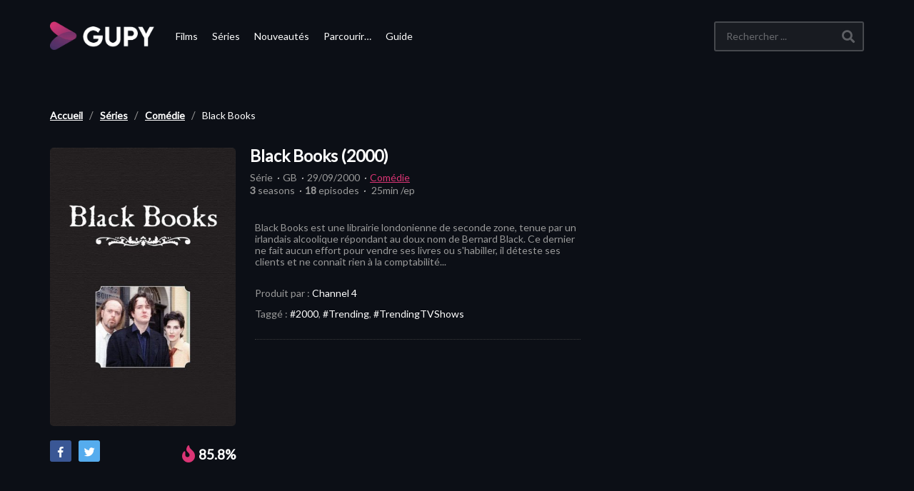

--- FILE ---
content_type: text/html; charset=UTF-8
request_url: https://www.gupy.fr/series/black-books/
body_size: 20543
content:
<!DOCTYPE html>
<!--[if IE 7]>
<html class="ie ie7" lang="fr-FR" prefix="og: https://ogp.me/ns#">
<![endif]-->
<!--[if IE 8]>
<html class="ie ie8" lang="fr-FR" prefix="og: https://ogp.me/ns#">
<![endif]-->
<!--[if !(IE 7) | !(IE 8)  ]>-->
<html lang="fr-FR" prefix="og: https://ogp.me/ns#">
<!--<![endif]-->


<head>
	<!-- Meta Pixel Code -->
	<script>
	!function(f,b,e,v,n,t,s)
	{if(f.fbq)return;n=f.fbq=function(){n.callMethod?
	n.callMethod.apply(n,arguments):n.queue.push(arguments)};
	if(!f._fbq)f._fbq=n;n.push=n;n.loaded=!0;n.version='2.0';
	n.queue=[];t=b.createElement(e);t.async=!0;
	t.src=v;s=b.getElementsByTagName(e)[0];
	s.parentNode.insertBefore(t,s)}(window, document,'script',
	'https://connect.facebook.net/en_US/fbevents.js');
	fbq('init', '1015520225736202');
	fbq('track', 'PageView');
	</script>
	<noscript><img height="1" width="1" style="display:none"
	src="https://www.facebook.com/tr?id=1015520225736202&ev=PageView&noscript=1"
	/></noscript>
	<!-- End Meta Pixel Code -->
	<script async src="https://fundingchoicesmessages.google.com/i/pub-3833486068414136?ers=1"></script><script>(function() {function signalGooglefcPresent() {if (!window.frames['googlefcPresent']) {if (document.body) {const iframe = document.createElement('iframe'); iframe.style = 'width: 0; height: 0; border: none; z-index: -1000; left: -1000px; top: -1000px;'; iframe.style.display = 'none'; iframe.name = 'googlefcPresent'; document.body.appendChild(iframe);} else {setTimeout(signalGooglefcPresent, 0);}}}signalGooglefcPresent();})();</script>
	<script async src="https://securepubads.g.doubleclick.net/tag/js/gpt.js"></script>
		


    <meta charset="UTF-8">
    <meta name="viewport" content="width=device-width, initial-scale=1">


    <link rel="profile" href="http://gmpg.org/xfn/11">
    <link rel="pingback" href="https://www.gupy.fr/xmlrpc.php">


    <!--  <link rel="apple-touch-icon" sizes="57x57" href="https://www.gupy.fr/favicons//apple-icon-57x57.png">
    <link rel="apple-touch-icon" sizes="60x60" href="https://www.gupy.fr/favicons//apple-icon-60x60.png">
    <link rel="apple-touch-icon" sizes="72x72" href="https://www.gupy.fr/favicons//apple-icon-72x72.png">
    <link rel="apple-touch-icon" sizes="76x76" href="https://www.gupy.fr/favicons//apple-icon-76x76.png">
    <link rel="apple-touch-icon" sizes="114x114" href="https://www.gupy.fr/favicons//apple-icon-114x114.png">
    <link rel="apple-touch-icon" sizes="120x120" href="https://www.gupy.fr/favicons//apple-icon-120x120.png">
    <link rel="apple-touch-icon" sizes="144x144" href="https://www.gupy.fr/favicons//apple-icon-144x144.png">
    <link rel="apple-touch-icon" sizes="152x152" href="https://www.gupy.fr/favicons//apple-icon-152x152.png">
    <link rel="apple-touch-icon" sizes="180x180" href="https://www.gupy.fr/favicons//apple-icon-180x180.png">
    <link rel="icon" type="image/png" sizes="192x192" href="https://www.gupy.fr/favicons//android-icon-192x192.png">-->
    <link rel="icon" type="image/png" sizes="128x128" href="https://www.gupy.fr/favicons/favicon-128x128.png">
    <!--<link rel="icon" type="image/png" sizes="96x96" href="https://www.gupy.fr/favicons//favicon-96x96.png">
    <link rel="icon" type="image/png" sizes="16x16" href="https://www.gupy.fr/favicons//favicon-16x16.png">-->

    <meta name="msapplication-TileColor" content="#ffffff">
    <meta name="msapplication-TileImage" content="/ms-icon-144x144.png">
    <meta name="theme-color" content="#ffffff">


	<meta property="og:image" content="https://medias.gupy.fr/2020/10/Black-Books-poster.jpg"/><meta property="og:title" content="Black Books"/><meta property="og:url" content="https://www.gupy.fr/series/black-books/"/><meta property="og:site_name" content="Gupy"/><meta property="og:type" content="video.movie"/><meta property="og:description" content="Black Books est une librairie londonienne de seconde zone, tenue par un irlandais alcoolique répondant au doux nom de Bernard Black. Ce dernier ne fait aucun effort"/><meta property="fb:app_id" content="" /><meta name="twitter:card" value="summary" /><meta name="twitter:site" content="@Gupy" /><meta name="twitter:title" content="Black Books" /><meta name="twitter:description" content="Black Books est une librairie londonienne de seconde zone, tenue par un irlandais alcoolique répondant au doux nom de Bernard Black. Ce dernier ne fait aucun effort" /><meta name="twitter:image" content="https://medias.gupy.fr/2020/10/Black-Books-poster.jpg" /><meta name="twitter:url" content="https://www.gupy.fr/series/black-books/" />		<style>img:is([sizes="auto" i], [sizes^="auto," i]) { contain-intrinsic-size: 3000px 1500px }</style>
	
<!-- Optimisation des moteurs de recherche par Rank Math PRO - https://rankmath.com/ -->
<title>Regarder la série Black Books (2000) en streaming | Gupy</title>
<meta name="description" content="Black Books (2000) avec Bill Bailey, Dylan Moran et Tamsin Greig en streaming. Résumé: Black Books est une librairie londonienne de seconde zone, tenue par un irlandais alcoolique répondant au doux nom de Bernard Black. Ce dernier ne fait aucun effort pour vendre ses livres ou s&#039;habiller, il déteste ses clients et ne connaît rien à la comptabilité..."/>
<meta name="robots" content="follow, index, max-snippet:-1, max-video-preview:-1, max-image-preview:large"/>
<link rel="canonical" href="https://www.gupy.fr/series/black-books/" />
<meta name="keywords" content="Black Books (2000)"/>
<meta property="og:locale" content="fr_FR" />
<meta property="og:type" content="article" />
<meta property="og:title" content="Regarder la série Black Books (2000) en streaming | Gupy" />
<meta property="og:description" content="Black Books (2000) avec Bill Bailey, Dylan Moran et Tamsin Greig en streaming. Résumé: Black Books est une librairie londonienne de seconde zone, tenue par un irlandais alcoolique répondant au doux nom de Bernard Black. Ce dernier ne fait aucun effort pour vendre ses livres ou s&#039;habiller, il déteste ses clients et ne connaît rien à la comptabilité..." />
<meta property="og:url" content="https://www.gupy.fr/series/black-books/" />
<meta property="og:site_name" content="Gupy" />
<meta property="article:publisher" content="https://facebook.com/" />
<meta property="article:author" content="https://www.gupy.fr" />
<meta property="article:tag" content="#2000" />
<meta property="article:tag" content="#Trending" />
<meta property="article:tag" content="#TrendingTVShows" />
<meta property="article:section" content="Comédie" />
<meta property="og:updated_time" content="2021-10-07T10:35:15+00:00" />
<meta property="fb:app_id" content="4163315560348218" />
<meta property="og:image" content="https://www.gupy.fr/wp-admin/admin-ajax.php?action=rank_math_overlay_thumb&id=53819&type=Play&hash=717a9ccb22be821d84cb5045e2e8da64" />
<meta property="og:image:secure_url" content="https://www.gupy.fr/wp-admin/admin-ajax.php?action=rank_math_overlay_thumb&id=53819&type=Play&hash=717a9ccb22be821d84cb5045e2e8da64" />
<meta property="og:image:width" content="1280" />
<meta property="og:image:height" content="720" />
<meta property="og:image:alt" content="Black-Books-cover" />
<meta property="og:image:type" content="image/jpeg" />
<meta name="twitter:card" content="summary_large_image" />
<meta name="twitter:title" content="Regarder la série Black Books (2000) en streaming | Gupy" />
<meta name="twitter:description" content="Black Books (2000) avec Bill Bailey, Dylan Moran et Tamsin Greig en streaming. Résumé: Black Books est une librairie londonienne de seconde zone, tenue par un irlandais alcoolique répondant au doux nom de Bernard Black. Ce dernier ne fait aucun effort pour vendre ses livres ou s&#039;habiller, il déteste ses clients et ne connaît rien à la comptabilité..." />
<meta name="twitter:site" content="@GupyTV" />
<meta name="twitter:creator" content="@GupyTV" />
<meta name="twitter:image" content="https://www.gupy.fr/wp-admin/admin-ajax.php?action=rank_math_overlay_thumb&id=53819&type=Play&hash=717a9ccb22be821d84cb5045e2e8da64" />
<meta name="twitter:label1" content="Écrit par" />
<meta name="twitter:data1" content="Editorial Staff" />
<meta name="twitter:label2" content="Temps de lecture" />
<meta name="twitter:data2" content="Moins d’une minute" />
<script type="application/ld+json" class="rank-math-schema-pro">{"@context":"https://schema.org","@graph":[{"@type":"BreadcrumbList","@id":"https://www.gupy.fr/series/black-books/#breadcrumb","itemListElement":[{"@type":"ListItem","position":"1","item":{"@id":"https://www.gupy.fr","name":"Accueil"}},{"@type":"ListItem","position":"2","item":{"@id":"https://www.gupy.fr/streaming/series/","name":"S\u00e9ries"}},{"@type":"ListItem","position":"3","item":{"@id":"https://www.gupy.fr/streaming/series/serie-comedie/","name":"Com\u00e9die"}},{"@type":"ListItem","position":"4","item":{"@id":"https://www.gupy.fr/series/black-books/","name":"Black Books"}}]}]}</script>
<!-- /Extension Rank Math WordPress SEO -->

<link rel='dns-prefetch' href='//www.gupy.fr' />
<link rel='dns-prefetch' href='//www.googletagmanager.com' />
<link rel='dns-prefetch' href='//fonts.googleapis.com' />
<link rel="alternate" type="application/rss+xml" title="Gupy &raquo; Flux" href="https://www.gupy.fr/feed/" />
<link rel="alternate" type="application/rss+xml" title="Gupy &raquo; Flux des commentaires" href="https://www.gupy.fr/comments/feed/" />
<link rel="alternate" type="application/rss+xml" title="Gupy &raquo; Black Books Flux des commentaires" href="https://www.gupy.fr/series/black-books/feed/" />
<link rel='stylesheet' id='wp-block-library-css' href='https://www.gupy.fr/wp-includes/css/dist/block-library/style.min.css' type='text/css' media='all' />
<style id='rank-math-toc-block-style-inline-css' type='text/css'>
.wp-block-rank-math-toc-block nav ol{counter-reset:item}.wp-block-rank-math-toc-block nav ol li{display:block}.wp-block-rank-math-toc-block nav ol li:before{content:counters(item, ".") ". ";counter-increment:item}

</style>
<style id='rank-math-rich-snippet-style-inline-css' type='text/css'>
/*!
* Plugin:  Rank Math
* URL: https://rankmath.com/wordpress/plugin/seo-suite/
* Name:  rank-math-review-snippet.css
*/@-webkit-keyframes spin{0%{-webkit-transform:rotate(0deg)}100%{-webkit-transform:rotate(-360deg)}}@keyframes spin{0%{-webkit-transform:rotate(0deg)}100%{-webkit-transform:rotate(-360deg)}}@keyframes bounce{from{-webkit-transform:translateY(0px);transform:translateY(0px)}to{-webkit-transform:translateY(-5px);transform:translateY(-5px)}}@-webkit-keyframes bounce{from{-webkit-transform:translateY(0px);transform:translateY(0px)}to{-webkit-transform:translateY(-5px);transform:translateY(-5px)}}@-webkit-keyframes loading{0%{background-size:20% 50% ,20% 50% ,20% 50%}20%{background-size:20% 20% ,20% 50% ,20% 50%}40%{background-size:20% 100%,20% 20% ,20% 50%}60%{background-size:20% 50% ,20% 100%,20% 20%}80%{background-size:20% 50% ,20% 50% ,20% 100%}100%{background-size:20% 50% ,20% 50% ,20% 50%}}@keyframes loading{0%{background-size:20% 50% ,20% 50% ,20% 50%}20%{background-size:20% 20% ,20% 50% ,20% 50%}40%{background-size:20% 100%,20% 20% ,20% 50%}60%{background-size:20% 50% ,20% 100%,20% 20%}80%{background-size:20% 50% ,20% 50% ,20% 100%}100%{background-size:20% 50% ,20% 50% ,20% 50%}}:root{--rankmath-wp-adminbar-height: 0}#rank-math-rich-snippet-wrapper{overflow:hidden}#rank-math-rich-snippet-wrapper h5.rank-math-title{display:block;font-size:18px;line-height:1.4}#rank-math-rich-snippet-wrapper .rank-math-review-image{float:right;max-width:40%;margin-left:15px}#rank-math-rich-snippet-wrapper .rank-math-review-data{margin-bottom:15px}#rank-math-rich-snippet-wrapper .rank-math-total-wrapper{width:100%;padding:0 0 20px 0;float:left;clear:both;position:relative;-webkit-box-sizing:border-box;box-sizing:border-box}#rank-math-rich-snippet-wrapper .rank-math-total-wrapper .rank-math-total{border:0;display:block;margin:0;width:auto;float:left;text-align:left;padding:0;font-size:24px;line-height:1;font-weight:700;-webkit-box-sizing:border-box;box-sizing:border-box;overflow:hidden}#rank-math-rich-snippet-wrapper .rank-math-total-wrapper .rank-math-review-star{float:left;margin-left:15px;margin-top:5px;position:relative;z-index:99;line-height:1}#rank-math-rich-snippet-wrapper .rank-math-total-wrapper .rank-math-review-star .rank-math-review-result-wrapper{display:inline-block;white-space:nowrap;position:relative;color:#e7e7e7}#rank-math-rich-snippet-wrapper .rank-math-total-wrapper .rank-math-review-star .rank-math-review-result-wrapper .rank-math-review-result{position:absolute;top:0;left:0;overflow:hidden;white-space:nowrap;color:#ffbe01}#rank-math-rich-snippet-wrapper .rank-math-total-wrapper .rank-math-review-star .rank-math-review-result-wrapper i{font-size:18px;-webkit-text-stroke-width:1px;font-style:normal;padding:0 2px;line-height:inherit}#rank-math-rich-snippet-wrapper .rank-math-total-wrapper .rank-math-review-star .rank-math-review-result-wrapper i:before{content:"\2605"}body.rtl #rank-math-rich-snippet-wrapper .rank-math-review-image{float:left;margin-left:0;margin-right:15px}body.rtl #rank-math-rich-snippet-wrapper .rank-math-total-wrapper .rank-math-total{float:right}body.rtl #rank-math-rich-snippet-wrapper .rank-math-total-wrapper .rank-math-review-star{float:right;margin-left:0;margin-right:15px}body.rtl #rank-math-rich-snippet-wrapper .rank-math-total-wrapper .rank-math-review-star .rank-math-review-result{left:auto;right:0}@media screen and (max-width: 480px){#rank-math-rich-snippet-wrapper .rank-math-review-image{display:block;max-width:100%;width:100%;text-align:center;margin-right:0}#rank-math-rich-snippet-wrapper .rank-math-review-data{clear:both}}.clear{clear:both}

</style>
<style id='classic-theme-styles-inline-css' type='text/css'>
/*! This file is auto-generated */
.wp-block-button__link{color:#fff;background-color:#32373c;border-radius:9999px;box-shadow:none;text-decoration:none;padding:calc(.667em + 2px) calc(1.333em + 2px);font-size:1.125em}.wp-block-file__button{background:#32373c;color:#fff;text-decoration:none}
</style>
<style id='global-styles-inline-css' type='text/css'>
:root{--wp--preset--aspect-ratio--square: 1;--wp--preset--aspect-ratio--4-3: 4/3;--wp--preset--aspect-ratio--3-4: 3/4;--wp--preset--aspect-ratio--3-2: 3/2;--wp--preset--aspect-ratio--2-3: 2/3;--wp--preset--aspect-ratio--16-9: 16/9;--wp--preset--aspect-ratio--9-16: 9/16;--wp--preset--color--black: #000000;--wp--preset--color--cyan-bluish-gray: #abb8c3;--wp--preset--color--white: #ffffff;--wp--preset--color--pale-pink: #f78da7;--wp--preset--color--vivid-red: #cf2e2e;--wp--preset--color--luminous-vivid-orange: #ff6900;--wp--preset--color--luminous-vivid-amber: #fcb900;--wp--preset--color--light-green-cyan: #7bdcb5;--wp--preset--color--vivid-green-cyan: #00d084;--wp--preset--color--pale-cyan-blue: #8ed1fc;--wp--preset--color--vivid-cyan-blue: #0693e3;--wp--preset--color--vivid-purple: #9b51e0;--wp--preset--gradient--vivid-cyan-blue-to-vivid-purple: linear-gradient(135deg,rgba(6,147,227,1) 0%,rgb(155,81,224) 100%);--wp--preset--gradient--light-green-cyan-to-vivid-green-cyan: linear-gradient(135deg,rgb(122,220,180) 0%,rgb(0,208,130) 100%);--wp--preset--gradient--luminous-vivid-amber-to-luminous-vivid-orange: linear-gradient(135deg,rgba(252,185,0,1) 0%,rgba(255,105,0,1) 100%);--wp--preset--gradient--luminous-vivid-orange-to-vivid-red: linear-gradient(135deg,rgba(255,105,0,1) 0%,rgb(207,46,46) 100%);--wp--preset--gradient--very-light-gray-to-cyan-bluish-gray: linear-gradient(135deg,rgb(238,238,238) 0%,rgb(169,184,195) 100%);--wp--preset--gradient--cool-to-warm-spectrum: linear-gradient(135deg,rgb(74,234,220) 0%,rgb(151,120,209) 20%,rgb(207,42,186) 40%,rgb(238,44,130) 60%,rgb(251,105,98) 80%,rgb(254,248,76) 100%);--wp--preset--gradient--blush-light-purple: linear-gradient(135deg,rgb(255,206,236) 0%,rgb(152,150,240) 100%);--wp--preset--gradient--blush-bordeaux: linear-gradient(135deg,rgb(254,205,165) 0%,rgb(254,45,45) 50%,rgb(107,0,62) 100%);--wp--preset--gradient--luminous-dusk: linear-gradient(135deg,rgb(255,203,112) 0%,rgb(199,81,192) 50%,rgb(65,88,208) 100%);--wp--preset--gradient--pale-ocean: linear-gradient(135deg,rgb(255,245,203) 0%,rgb(182,227,212) 50%,rgb(51,167,181) 100%);--wp--preset--gradient--electric-grass: linear-gradient(135deg,rgb(202,248,128) 0%,rgb(113,206,126) 100%);--wp--preset--gradient--midnight: linear-gradient(135deg,rgb(2,3,129) 0%,rgb(40,116,252) 100%);--wp--preset--font-size--small: 13px;--wp--preset--font-size--medium: 20px;--wp--preset--font-size--large: 36px;--wp--preset--font-size--x-large: 42px;--wp--preset--spacing--20: 0.44rem;--wp--preset--spacing--30: 0.67rem;--wp--preset--spacing--40: 1rem;--wp--preset--spacing--50: 1.5rem;--wp--preset--spacing--60: 2.25rem;--wp--preset--spacing--70: 3.38rem;--wp--preset--spacing--80: 5.06rem;--wp--preset--shadow--natural: 6px 6px 9px rgba(0, 0, 0, 0.2);--wp--preset--shadow--deep: 12px 12px 50px rgba(0, 0, 0, 0.4);--wp--preset--shadow--sharp: 6px 6px 0px rgba(0, 0, 0, 0.2);--wp--preset--shadow--outlined: 6px 6px 0px -3px rgba(255, 255, 255, 1), 6px 6px rgba(0, 0, 0, 1);--wp--preset--shadow--crisp: 6px 6px 0px rgba(0, 0, 0, 1);}:where(.is-layout-flex){gap: 0.5em;}:where(.is-layout-grid){gap: 0.5em;}body .is-layout-flex{display: flex;}.is-layout-flex{flex-wrap: wrap;align-items: center;}.is-layout-flex > :is(*, div){margin: 0;}body .is-layout-grid{display: grid;}.is-layout-grid > :is(*, div){margin: 0;}:where(.wp-block-columns.is-layout-flex){gap: 2em;}:where(.wp-block-columns.is-layout-grid){gap: 2em;}:where(.wp-block-post-template.is-layout-flex){gap: 1.25em;}:where(.wp-block-post-template.is-layout-grid){gap: 1.25em;}.has-black-color{color: var(--wp--preset--color--black) !important;}.has-cyan-bluish-gray-color{color: var(--wp--preset--color--cyan-bluish-gray) !important;}.has-white-color{color: var(--wp--preset--color--white) !important;}.has-pale-pink-color{color: var(--wp--preset--color--pale-pink) !important;}.has-vivid-red-color{color: var(--wp--preset--color--vivid-red) !important;}.has-luminous-vivid-orange-color{color: var(--wp--preset--color--luminous-vivid-orange) !important;}.has-luminous-vivid-amber-color{color: var(--wp--preset--color--luminous-vivid-amber) !important;}.has-light-green-cyan-color{color: var(--wp--preset--color--light-green-cyan) !important;}.has-vivid-green-cyan-color{color: var(--wp--preset--color--vivid-green-cyan) !important;}.has-pale-cyan-blue-color{color: var(--wp--preset--color--pale-cyan-blue) !important;}.has-vivid-cyan-blue-color{color: var(--wp--preset--color--vivid-cyan-blue) !important;}.has-vivid-purple-color{color: var(--wp--preset--color--vivid-purple) !important;}.has-black-background-color{background-color: var(--wp--preset--color--black) !important;}.has-cyan-bluish-gray-background-color{background-color: var(--wp--preset--color--cyan-bluish-gray) !important;}.has-white-background-color{background-color: var(--wp--preset--color--white) !important;}.has-pale-pink-background-color{background-color: var(--wp--preset--color--pale-pink) !important;}.has-vivid-red-background-color{background-color: var(--wp--preset--color--vivid-red) !important;}.has-luminous-vivid-orange-background-color{background-color: var(--wp--preset--color--luminous-vivid-orange) !important;}.has-luminous-vivid-amber-background-color{background-color: var(--wp--preset--color--luminous-vivid-amber) !important;}.has-light-green-cyan-background-color{background-color: var(--wp--preset--color--light-green-cyan) !important;}.has-vivid-green-cyan-background-color{background-color: var(--wp--preset--color--vivid-green-cyan) !important;}.has-pale-cyan-blue-background-color{background-color: var(--wp--preset--color--pale-cyan-blue) !important;}.has-vivid-cyan-blue-background-color{background-color: var(--wp--preset--color--vivid-cyan-blue) !important;}.has-vivid-purple-background-color{background-color: var(--wp--preset--color--vivid-purple) !important;}.has-black-border-color{border-color: var(--wp--preset--color--black) !important;}.has-cyan-bluish-gray-border-color{border-color: var(--wp--preset--color--cyan-bluish-gray) !important;}.has-white-border-color{border-color: var(--wp--preset--color--white) !important;}.has-pale-pink-border-color{border-color: var(--wp--preset--color--pale-pink) !important;}.has-vivid-red-border-color{border-color: var(--wp--preset--color--vivid-red) !important;}.has-luminous-vivid-orange-border-color{border-color: var(--wp--preset--color--luminous-vivid-orange) !important;}.has-luminous-vivid-amber-border-color{border-color: var(--wp--preset--color--luminous-vivid-amber) !important;}.has-light-green-cyan-border-color{border-color: var(--wp--preset--color--light-green-cyan) !important;}.has-vivid-green-cyan-border-color{border-color: var(--wp--preset--color--vivid-green-cyan) !important;}.has-pale-cyan-blue-border-color{border-color: var(--wp--preset--color--pale-cyan-blue) !important;}.has-vivid-cyan-blue-border-color{border-color: var(--wp--preset--color--vivid-cyan-blue) !important;}.has-vivid-purple-border-color{border-color: var(--wp--preset--color--vivid-purple) !important;}.has-vivid-cyan-blue-to-vivid-purple-gradient-background{background: var(--wp--preset--gradient--vivid-cyan-blue-to-vivid-purple) !important;}.has-light-green-cyan-to-vivid-green-cyan-gradient-background{background: var(--wp--preset--gradient--light-green-cyan-to-vivid-green-cyan) !important;}.has-luminous-vivid-amber-to-luminous-vivid-orange-gradient-background{background: var(--wp--preset--gradient--luminous-vivid-amber-to-luminous-vivid-orange) !important;}.has-luminous-vivid-orange-to-vivid-red-gradient-background{background: var(--wp--preset--gradient--luminous-vivid-orange-to-vivid-red) !important;}.has-very-light-gray-to-cyan-bluish-gray-gradient-background{background: var(--wp--preset--gradient--very-light-gray-to-cyan-bluish-gray) !important;}.has-cool-to-warm-spectrum-gradient-background{background: var(--wp--preset--gradient--cool-to-warm-spectrum) !important;}.has-blush-light-purple-gradient-background{background: var(--wp--preset--gradient--blush-light-purple) !important;}.has-blush-bordeaux-gradient-background{background: var(--wp--preset--gradient--blush-bordeaux) !important;}.has-luminous-dusk-gradient-background{background: var(--wp--preset--gradient--luminous-dusk) !important;}.has-pale-ocean-gradient-background{background: var(--wp--preset--gradient--pale-ocean) !important;}.has-electric-grass-gradient-background{background: var(--wp--preset--gradient--electric-grass) !important;}.has-midnight-gradient-background{background: var(--wp--preset--gradient--midnight) !important;}.has-small-font-size{font-size: var(--wp--preset--font-size--small) !important;}.has-medium-font-size{font-size: var(--wp--preset--font-size--medium) !important;}.has-large-font-size{font-size: var(--wp--preset--font-size--large) !important;}.has-x-large-font-size{font-size: var(--wp--preset--font-size--x-large) !important;}
:where(.wp-block-post-template.is-layout-flex){gap: 1.25em;}:where(.wp-block-post-template.is-layout-grid){gap: 1.25em;}
:where(.wp-block-columns.is-layout-flex){gap: 2em;}:where(.wp-block-columns.is-layout-grid){gap: 2em;}
:root :where(.wp-block-pullquote){font-size: 1.5em;line-height: 1.6;}
</style>
<link rel='stylesheet' id='vrd_libraries_styles-css' href='https://www.gupy.fr/wp-content/plugins/wpvr-bingescout/assets/css/libraries.min.css?tus=2.37.35' type='text/css' media='all' />
<link rel='stylesheet' id='videopro-parent-css' href='https://www.gupy.fr/wp-content/themes/videopro-poster/style.parent.min.css?tus=2.37.35' type='text/css' media='all' />
<link rel='stylesheet' id='font-awesome-2-css' href='https://www.gupy.fr/wp-content/themes/videopro/css/font-awesome/css/font-awesome.min.css' type='text/css' media='all' />
<link rel='stylesheet' id='videopro-style-css' href='https://www.gupy.fr/wp-content/themes/videopro-poster/style.css?tus=2.37.35' type='text/css' media='all' />
<style id='videopro-style-inline-css' type='text/css'>
@media only screen and (-webkit-min-device-pixel-ratio: 2),(min-resolution: 192dpi) {
					/* Retina Logo */
					.primary-header .cactus-logo.navigation-font a{background:url(https://medias.gupy.fr/2020/10/logo_gupy_2022_200px.png) no-repeat center; background-size:contain;}
					.primary-header .cactus-logo.navigation-font a img{ opacity:0; visibility:hidden}
				}img.gform_ajax_spinner{background:url(https://www.gupy.fr/wp-content/themes/videopro/images/ajax-loader.gif);}.bg-m-color-1, .btn-default.bt-style-1:visited:not(:hover), button.bt-style-1:visited:not(:hover), input[type=button].bt-style-1:visited:not(:hover), input[type=submit].bt-style-1:visited:not(:hover), .btn-default.subscribe, .cactus-nav-style-3 .cactus-only-main-menu .cactus-main-menu > ul > li:hover > a:after, .cactus-nav-style-5 .cactus-open-left-sidebar.right-logo.cactus-main-menu > ul > li > a.active > span, .ct-sub-w-title, .slider-toolbar-carousel .cactus-listing-config.style-2 .cactus-post-item.active .entry-content:before, .cactus-post-format-playlist .cactus-post-item.active:after, .channel-menu .channel-menu-item.active a:after, .easy-tab .tabs > li.active > a:after, .body-content .vc_tta.vc_general .vc_tta-tab.vc_active:after, .submitModal .textwidget .wpcf7 input[type="submit"]:not(:hover), .comming-soon-wrapper .wpcf7-form input[type="submit"]:not(:hover), #body-wrap .comming-soon-wrapper .gform_wrapper .gform_footer input.button:not(:hover), #body-wrap .comming-soon-wrapper .gform_wrapper .gform_footer input[type=submit]:not(:hover), .ct-shortcode-sliderv3.sliderv10 .slick-dots > li > button:hover, .ct-shortcode-sliderv3.sliderv10 .slick-dots > li.slick-active > button, .tab-control a.active:after, .ct-shortcode-sliderv3.sliderv8 .cactus-post-item.active:after, .btn-default.bt-style-1:not(:hover), button.bt-style-1:not(:hover), input[type=button].bt-style-1:not(:hover), input[type=submit].bt-style-1:not(:hover), .btn-default.bt-style-1:visited:not(:hover), button.bt-style-1:visited:not(:hover), input[type=button].bt-style-1:visited:not(:hover), input[type=submit].bt-style-1:visited:not(:hover),.cactus-nav-style-3 .cactus-only-main-menu .cactus-main-menu > ul > li.current-menu-ancestor > a:after, .cactus-nav-style-3 .cactus-only-main-menu .cactus-main-menu > ul > li.current-menu-item > a:after, .cactus-nav-style-3 .cactus-only-main-menu .cactus-main-menu > ul > li:hover > a:after,.item-review:before,.star-rating-block:before, .cactus-header-search-form .widget-asf .searchtext .suggestion ul li.active a,.cactus-header-search-form .widget-asf .searchtext .suggestion ul li a:hover, .btn-watch-later.added, #video_thumbnail_image .ct-icon-video.animated{background-color:#3dd2cc;}.m-color-1, body .wpcf7-response-output.wpcf7-mail-sent-ok, #body-wrap .gform_wrapper .validation_message,.item-review .box-text .score,.star-rating-block .rating-summary-block .rating-stars, .tml-profile-page .menu-items a.active {color:#3dd2cc;} .border-m-color-1, .cactus-main-menu > ul > li > ul li:first-child, .slider-toolbar-carousel .cactus-listing-config.style-2 .cactus-post-item.active .entry-content .picture-content > a:before {border-color:#3dd2cc}.svg-loading svg path, .svg-loading svg rect {fill:#3dd2cc;}.bg-m-color-2, .dark-div .textwidget .wpcf7 input[type="submit"]:not(:hover), .dark-div.textwidget .wpcf7 input[type="submit"]:not(:hover), #body-wrap .dark-div .textwidget .gform_wrapper .gform_footer input.button:not(:hover), #body-wrap .dark-div .textwidget .gform_wrapper .gform_footer input[type=submit]:not(:hover), #body-wrap .dark-div.textwidget .gform_wrapper .gform_footer input.button:not(:hover), #body-wrap .dark-div.textwidget .gform_wrapper .gform_footer input[type=submit]:not(:hover) {background-color:#3dd2cc;}.m-color-2, .cactus-user-login.cactus-main-menu > ul > li > a {color:#3dd2cc;} .border-m-color-2 {border-color:#3dd2cc}.btn-default.bt-style-2, button.bt-style-2, input[type=button].bt-style-2, input[type=submit].bt-style-2, .btn-default.bt-style-2:visited, button.bt-style-2:visited, input[type=button].bt-style-2:visited, input[type=submit].bt-style-2:visited, .btn-default.subscribed, .textwidget .wpcf7 input[type="submit"]:not(:hover), #body-wrap .textwidget .gform_wrapper .gform_footer input.button:not(:hover), 
	#body-wrap .textwidget .gform_wrapper .gform_footer input[type=submit]:not(:hover), .ct-compare-table-group .compare-table-title, .ct-compare-table-group .compare-table-option .btn:not(:hover) {background-color:#3dd2cc;}body .wpcf7-response-output.wpcf7-mail-sent-ok, #body-wrap .gform_confirmation_message,.ct-compare-table-group .compare-table-price .price-wrap .price-number,.ct-compare-table-group .compare-table-item[data-special="1"] .price-wrap .currency, .ct-compare-table-group .compare-table-price .price-wrap .sub-price {color:#3dd2cc;} body,.tooltip,.content-font{font-family:"Lato";}.navigation-font{font-family:"Lato";}.heading-font,h1,h2,h3,h4,h5,h6,.h1,.h2,.h3,.h4,.h5,.h6,.btn:not(.metadata-font),button:not(.metadata-font),input[type=button]:not(.metadata-font),
				input[type=submit]:not(.metadata-font),.ct-series,.tab-control a,.tab-control a:focus,.widget_categories li,.widget_meta li,.widget_archive li,.widget_recent_entries li,.widget_recent_comments li,			
				.widget_pages li,.widget_nav_menu li,.widget_categories li a,.widget_meta li a,.widget_archive li a,.widget_recent_entries li a,.widget_recent_comments li a,.widget_pages li a,.widget_nav_menu li a,
				.widget_tag_cloud .tagcloud a[class*="tag-link-"],.widget_calendar caption,.easy-tab .tabs > li > a,.easy-tab .tabs > li.active > a,.widget-asf .screen-reader-text,
				.body-content .vc_tta.vc_general .vc_tta-tab > a,.comments-area .comment-author > .fn,.comments-area .comment-author > .fn > a,.submitModal .modal-body .wpcf7-form .text-heading,
				#asf-search-filters > .filter-item .filter-heading,#asf-search-filters > .filter-item a.active-item,.dropcaps.one-class,.widget_mostlikedpostswidget li,.widget_recentlylikedpostswidget li,.widget_widget_tptn_pop li,.widget_mostlikedpostswidget li a,.widget_recentlylikedpostswidget li a,.widget_widget_tptn_pop li a,.star-rating-block .rating-title,.star-rating-block .criteria-title{font-family:"Lato";}.cactus-submit-video a{background-color:#D9251D !important;color:#ffffff !important;}.cactus-submit-video a:hover{background-color:#999999 !important;color:#ffffff !important;}
</style>
<link rel='stylesheet' id='videopro-dark-style-css' href='https://www.gupy.fr/wp-content/themes/videopro/css/dark.css' type='text/css' media='all' />
<link rel='stylesheet' id='videopro-google-fonts-css' href='//fonts.googleapis.com/css?family=Lato%3A400%2C600%7CLato%3A400%2C600%7CLato%3A400%2C600' type='text/css' media='all' />
<script type="text/javascript" src="https://www.gupy.fr/wp-includes/js/jquery/jquery.min.js" id="jquery-core-js"></script>
<script type="text/javascript" src="https://www.gupy.fr/wp-includes/js/jquery/jquery-migrate.min.js" id="jquery-migrate-js"></script>
<script type="text/javascript" src="https://www.gupy.fr/wp-content/plugins/wpvr-bingescout/assets/js/libraries.min.js?tus=2.37.35" id="vrd_libraries_scripts-js"></script>
<script type="text/javascript" id="vrd_scripts-js-extra">
/* <![CDATA[ */
var vrd_cactus = {"ajaxurl":"https:\/\/www.gupy.fr\/wp-admin\/admin-ajax.php","query_vars":{"orderby":"ID","meta_key":"","page":0,"name":"black-books","category_name":"series","error":"","m":"","p":0,"post_parent":"","subpost":"","subpost_id":"","attachment":"","attachment_id":0,"pagename":"","page_id":0,"second":"","minute":"","hour":"","day":0,"monthnum":0,"year":0,"w":0,"tag":"","cat":"","tag_id":"","author":"","author_name":"","feed":"","tb":"","paged":0,"meta_value":"","preview":"","s":"","sentence":"","title":"","fields":"","menu_order":"","embed":"","category__in":[],"category__not_in":[],"category__and":[],"post__in":[],"post__not_in":[],"post_name__in":[],"tag__in":[],"tag__not_in":[],"tag__and":[],"tag_slug__in":[],"tag_slug__and":[],"post_parent__in":[],"post_parent__not_in":[],"author__in":[],"author__not_in":[],"search_columns":[],"post_type":{"0":"post","3":"page"},"post_status":["publish"],"ignore_sticky_posts":false,"suppress_filters":false,"cache_results":true,"update_post_term_cache":true,"update_menu_item_cache":false,"lazy_load_term_meta":true,"update_post_meta_cache":true,"posts_per_page":10,"nopaging":false,"comments_per_page":"50","no_found_rows":false,"order":"DESC"},"current_url":"https:\/\/www.gupy.fr\/series\/black-books","refiner_cookie_name":"gupy_refiner_config","jsonsep":"##__wpvr__##"};
/* ]]> */
</script>
<script type="text/javascript" src="https://www.gupy.fr/wp-content/plugins/wpvr-bingescout/assets/js/scripts.js?tus=2.37.35" id="vrd_scripts-js"></script>

<!-- Extrait Google Analytics ajouté par Site Kit -->
<script type="text/javascript" src="https://www.googletagmanager.com/gtag/js?id=UA-265619525-1" id="google_gtagjs-js" async></script>
<script type="text/javascript" id="google_gtagjs-js-after">
/* <![CDATA[ */
window.dataLayer = window.dataLayer || [];function gtag(){dataLayer.push(arguments);}
gtag('set', 'linker', {"domains":["www.gupy.fr"]} );
gtag("js", new Date());
gtag("set", "developer_id.dZTNiMT", true);
gtag("config", "UA-265619525-1", {"anonymize_ip":true});
gtag("config", "G-FMKTKMYTL2");
/* ]]> */
</script>

<!-- Arrêter l&#039;extrait Google Analytics ajouté par Site Kit -->
<link rel="https://api.w.org/" href="https://www.gupy.fr/wp-json/" /><link rel="alternate" title="JSON" type="application/json" href="https://www.gupy.fr/wp-json/wp/v2/posts/53627" /><link rel="EditURI" type="application/rsd+xml" title="RSD" href="https://www.gupy.fr/xmlrpc.php?rsd" />
<meta name="generator" content="WordPress 6.7.4" />
<link rel='shortlink' href='https://www.gupy.fr/?p=53627' />
<link rel="alternate" title="oEmbed (JSON)" type="application/json+oembed" href="https://www.gupy.fr/wp-json/oembed/1.0/embed?url=https%3A%2F%2Fwww.gupy.fr%2Fseries%2Fblack-books%2F" />
<link rel="alternate" title="oEmbed (XML)" type="text/xml+oembed" href="https://www.gupy.fr/wp-json/oembed/1.0/embed?url=https%3A%2F%2Fwww.gupy.fr%2Fseries%2Fblack-books%2F&#038;format=xml" />
<meta name="generator" content="Site Kit by Google 1.116.0" />        <link rel="apple-touch-icon" sizes="180x180" href="/fav/apple-touch-icon.png">
        <link rel="icon" type="image/png" sizes="32x32" href="/fav/favicon-32x32.png">
        <link rel="icon" type="image/png" sizes="16x16" href="/fav/favicon-16x16.png">
        <link rel="manifest" href="/fav/site.webmanifest">
        <link rel="mask-icon" href="/fav/safari-pinned-tab.svg" color="#5bbad5">
        <link rel="shortcut icon" href="/fav/favicon.ico">
        <meta name="msapplication-TileColor" content="#da532c">
        <meta name="msapplication-config" content="/fav/browserconfig.xml">
        <meta name="theme-color" content="#ffffff">
		        <style>
            .wpvr_embed_responsive_container {
                overflow: hidden;
                padding-top: 56.25%;
                position: relative;
            }

            .wpvr_embed_responsive_container iframe {
                border: 0;
                height: 100%;
                left: 0;
                position: absolute;
                top: 0;
                width: 100%;
            }
        </style>
		

<!-- VideoPro Fix CSS -->
<style>
 .picture-content .wpvr_external_thumbnail_wrapper .wpvr_external_thumbnail{margin-bottom: -10px;width:100% !important; height:auto !important; }.wpvr_source_icon_icon {padding: 6px 0px 7px 0px !important;}.wpvr_service_icon_type {margin-top: 3px !important;}#videos-auto-fetch-data{display:none !important;}.fixed .column-title{width:auto !important;}.cmb_metabox select{width:auto !important; }.cactus-post-format-video-wrapper .wpvr_embed.wpvr_new{padding-bottom: 55% !important;padding-top: 0 !important;}.cactus-post-format-video-wrapper .wpvr_vst_embed{padding-bottom: 0 !important;padding-top: 0 !important;}.cactus-post-format-video-wrapper .wpvr_embed.wpvr_new.wpvr_vst_embed{height: auto !important;padding-bottom: 0 !important;}.slider-toolbar{height:235px !important;}.cactus-video-content-api.cactus-video-content .wpvr_embed.wpvr_new.wpvr_has_vst:not(.twitch):not(.rutube):not(.dailymotion):not(.ted):not(.facebook){height:auto!important; padding-bottom:0 !important;}.cactus-sub-wrap.slick-slider .wpvr_external_thumbnail_wrapper{margin-top:-56.2% !important;}
 </style>
<!-- VideoPro Fix CSS -->


 <!-- ##WPVR : WP Video Robot version 1.10.6  - License activated by .--> 

	
</head>
<body class="post-template-default single single-post postid-53627 single-format-video auto-play group-blog enable-sticky-menu  behavior-down sidebar-full layout-wide">
<a name="top" style="height:0; position:absolute; top:0;" id="top"></a>
<div id="body-wrap"
     data-background=" "     class=" dark-schema">
    <div id="wrap">
		        <header id="header-navigation">
				<!--Navigation style-->
	<div
		class="cactus-nav-control ">

				<div
			class="cactus-nav-main dark-div  dark-bg-color-1" style="background-color: #0c0f16;">

			<div
				class="cactus-container padding-30px medium">

				<div class="cactus-row magin-30px">

					<!--nav left-->
					<div class="cactus-nav-left">
						<!--logo-->
						<div class="cactus-logo navigation-font">
														<a href="https://www.gupy.fr/">
								<img src="https://medias.gupy.fr/2020/10/logo_gupy_2022_100px.png"
								     alt="Gupy"
								     title="Gupy" class="cactus-img-logo">

																		<img src="https://medias.gupy.fr/2020/10/logo_gupy_2022_600px.png"
										     alt="Gupy"
										     title="Gupy"
										     class="cactus-img-logo cactus-img-sticky">
																</a>
						</div><!--logo-->


													<div class=" is_on_sticky_bar cactus-main-menu cactus-open-menu-mobile navigation-font">
								<ul>
									<li class="vrd_mobile_menu_toggle"><a href="javascript:;"><i class="fas fa-bars"></i>MENU </a></li>

									
								</ul>
							</div>
						
						<!--header search-->
					</div> <!--nav left-->


											<!--nav right-->
						<div class="cactus-nav-right">


							<div class="cactus-header-search-form search-box-expandable">
																		<div class="cactus-main-menu cactus-open-search-mobile navigation-font">
											<ul>
												<li><a href="javascript:;"><i class="fas fa-search"></i></a></li>
											</ul>
										</div>
										<form action="https://www.gupy.fr/" method="get">
											<input type="text"
											       placeholder="Rechercher ..."
											       name="s" value="">
											<i class="fas fa-search" aria-hidden="true"></i>
											<i class="fas fa-times close_search_button"></i>
											<input type="submit"
											       value="SEARCH"
											       id="searchsubmit" class="padding-small">
										</form>
																</div><!--header search-->


							

							<div class="cactus-main-menu cactus-open-menu-mobile navigation-font">
								<ul>
									<li class="vrd_mobile_menu_toggle"><a href="javascript:;"><i
												class="fas fa-bars"></i>MENU										</a></li>
								</ul>
							</div>
							
							

							

							

						</div><!--nav right-->
					
																		<!--nav left-->
							<div class="cactus-nav-left cactus-only-main-menu">
								<!--main menu / megamenu / Basic dropdown-->
								<div class="cactus-main-menu navigation-font">
																				<ul class="nav navbar-nav">
												<li id="nav-menu-item-274136" class="main-menu-item menu-item-depth-0 menu-item menu-item-type-taxonomy menu-item-object-category"><a href="https://www.gupy.fr/streaming/films/" class="menu-link  main-menu-link">Films </a></li>
<li id="nav-menu-item-274137" class="main-menu-item menu-item-depth-0 menu-item menu-item-type-taxonomy menu-item-object-category current-post-ancestor current-menu-parent current-post-parent"><a href="https://www.gupy.fr/streaming/series/" class="menu-link  main-menu-link">Séries </a></li>
<li id="nav-menu-item-274138" class="main-menu-item menu-item-depth-0 menu-item menu-item-type-post_type menu-item-object-page"><a href="https://www.gupy.fr/nouveau/" class="menu-link  main-menu-link">Nouveautés </a></li>
<li id="nav-menu-item-274189" class="main-menu-item menu-item-depth-0 menu-item menu-item-type-post_type menu-item-object-page"><a href="https://www.gupy.fr/parcourir/" class="menu-link  main-menu-link">Parcourir&#8230; </a></li>
<li id="nav-menu-item-286779" class="main-menu-item menu-item-depth-0 menu-item menu-item-type-custom menu-item-object-custom"><a href="https://www.gupy.fr/collections" class="menu-link  main-menu-link">Guide </a></li>
																							</ul>
																		</div><!--main menu-->
							</div><!--nav left-->
											
				</div>

			</div>

		</div>

	</div>
	<!--Navigation style-->
        </header>

    <div id="cactus-body-container">
        <div class="cactus-sidebar-control ">
            <!--sb-ct-medium, sb-ct-small-->
            <div class="cactus-container ct-default">
                <div class="cactus-row">
					
                            <div class="main-content-col">
                                <div class="main-content-col-body">

									<nav aria-label="breadcrumbs" class="rank-math-breadcrumb"><p><a href="https://www.gupy.fr">Accueil</a><span class="separator"> / </span><a href="https://www.gupy.fr/streaming/series/">Séries</a><span class="separator"> / </span><a href="https://www.gupy.fr/streaming/series/serie-comedie/">Comédie</a><span class="separator"> / </span><span class="last">Black Books</span></p></nav><br/>
									                                    <div class="single-post-content">
                                        <article class="cactus-single-content hentry">
											
	<div class="body-content ">

		<div class="vrd_media_wrap" id="vrd_media_information">
			<div class="vrd_media_poster">
				<img
					class="vrd_media_poster_image"
					src="https://medias.gupy.fr/2020/10/Black-Books-poster-400x600.jpg"
					alt="Black Books"
				/>

				<div class="vrd_media_poster_footer">

					<div class="vrd_media_info_box vrd_media_info_actions">


						        <ul class="social-listing list-inline vrd_social_share">
			                <li class="facebook">
                    <a class="trasition-all" title="Partager sur Facebook" href="#"
                       target="_blank" rel="nofollow"
                       onclick="window.open('https://www.facebook.com/sharer/sharer.php?u='+'https%3A%2F%2Fwww.gupy.fr%2Fseries%2Fblack-books%2F','facebook-share-dialog','width=626,height=436');return false;"
                    ><i class="fab fa-facebook-f"></i></a>
                </li>
			
			                <li class="twitter">
                    <a class="trasition-all" href="#"
                       title="Partager sur Twitter"
                       rel="nofollow" target="_blank"
                       onclick="window.open('http://twitter.com/share?text=Black+Books&amp;url=https%3A%2F%2Fwww.gupy.fr%2Fseries%2Fblack-books%2F','twitter-share-dialog','width=626,height=436');return false;"
                    ><i class="fab fa-twitter"></i></a>
                </li>
			
			

			        </ul>
		

					</div>


											<div class="vrd_media_info_box vrd_media_info_ratings">


							<div class="like-information">
								<i class="fas fa-fire vrd_vote_icon"></i>
								<span class="heading-font">
                            85.8%                        </span>
							</div>
							<div class="cactus-info font-size-1">

															</div>


						</div>
					
					<div class="vrd_clearfix"></div>
				</div>
			</div>
			<div class="vrd_media_info" style="max-width: 470px;"> 

				<h1 class="vrd_media_info_title">
					Black Books <span>(2000)</span>				</h1>


				<span class="vrd_media_info_subtitle">
                    
                    Série<i>&middot;</i>GB<i>&middot;</i>29/09/2000<i>&middot;</i><a href="https://www.gupy.fr/streaming/series/serie-comedie/" class="vrd_media_tag has_primary_color" title="More titles in Comédie">Comédie</a><br/><strong>3</strong> seasons<i>&middot;</i><strong>18</strong> episodes<i>&middot;</i> 25min /ep                </span>

				<div class="vrd_media_info_box">
					
				</div>


				<div class="vrd_media_info_box">
					<div class="vrd_media_info_box_body plot">
						Black Books est une librairie londonienne de seconde zone, tenue par un irlandais alcoolique répondant au doux nom de Bernard Black. Ce dernier ne fait aucun effort pour vendre ses livres ou s'habiller, il déteste ses clients et ne connaît rien à la comptabilité...					</div>
				</div>


				<div class="vrd_media_info_box">
					<div class="vrd_media_info_box_body plot">

						<p>

							
						</p>

													<p>
								<span>Produit par : </span>
								<a href="https://www.gupy.fr/network/channel-4-26/" class="vrd_media_tag" title="More titles by Channel 4">Channel 4</a>							</p>
						
													<p>
								<span>Taggé : </span>
								<a href="https://www.gupy.fr/tag/release-2000/" class="vrd_media_tag" title="More titles with #2000">#2000</a>, <a href="https://www.gupy.fr/tag/trending/" class="vrd_media_tag" title="More titles with #Trending">#Trending</a>, <a href="https://www.gupy.fr/tag/trendingtvshows/" class="vrd_media_tag" title="More titles with #TrendingTVShows">#TrendingTVShows</a>							</p>
						

					</div>
				</div>


				<div class="vrd_media_info_box">
					<div class="vrd_media_info_box_body stats">
						                <div class="vrd_media_meta post-metadata sp-style style-2">
                    <div class="vrd_media_full">


						                    </div>

                </div>

									</div>
				</div>

				

			</div>


			<div class="vrd_clearfix"></div>
		</div>
					<div class="vrd_media_sidebar">
				<div class="vrd_media_sidebar_inner">
					<script async src="https://pagead2.googlesyndication.com/pagead/js/adsbygoogle.js?client=ca-pub-3833486068414136"
     crossorigin="anonymous"></script>
<!-- C_FICHE -->
<ins class="adsbygoogle"
     style="display:block"
     data-ad-client="ca-pub-3833486068414136"
     data-ad-slot="8473541370"
     data-ad-format="auto"
     data-full-width-responsive="true"></ins>
<script>
     (adsbygoogle = window.adsbygoogle || []).push({});
</script>
					
				</div>
			</div>

		<div class="vrd_media_block" id="vrd_media_tickets">
			
            <div class="vrd_tickets_wrap">
				
                <h4 class="vrd_tickets_wrap_title">


					Où regarder <em class="has_primary_color">Black Books</em>                </h4>

							<div>
				<div
					id="vrd_6970da38d1223"
					class="vrd_carousel vrd_post_tickets"
					style="display:none"
				>

					<div class="vrd_cast_item">

						                        <div class="vrd_ticket_item">
                            <div class="vrd_ticket_item_inner">
                                <a
                                        class="vrd_ticket_item_link"
                                        target="_blank"
                                        rel="nofollow"
                                        href="https://www.gupy.fr/out/789:1769003576/"
                                        title="Regarder sur Amazon Prime Video"
                                >
                                    <div class="vrd_ticket_item_image">

                                        <img
                                                src="https://www.gupy.fr/wp-content/plugins/wpvr-bingescout/assets/images/amazon.prime.logo.jpg"
                                                alt="Regarder sur Amazon Prime Video"
                                                loading="lazy" data-fetchpriority="high"
                                        />
                                    </div>
                                    <div class="vrd_ticket_item_info is_auto_width">
                                        <div class="vrd_ticket_item_title">
											Regarder sur Amazon Prime Video                                        </div>
                                        <div class="vrd_ticket_item_subtitle">
											30 jours gratuits puis 6,99€/mois                                            <span class="vrd_show_mobile vrd_show_on_tablet">
                                            | <strong>Gratuit</strong>
                                        </span>
                                        </div>

                                    </div>
                                    <div class="vrd_ticket_item_price vrd_hide_mobile vrd_hide_on_tablet">
										Gratuit                                    </div>

                                    <div class="vrd_clearfix"></div>

                                </a>
                            </div>
                        </div>
						</div><div class="vrd_cast_item">                        <div class="vrd_ticket_item">
                            <div class="vrd_ticket_item_inner">
                                <a
                                        class="vrd_ticket_item_link"
                                        target="_blank"
                                        rel="nofollow"
                                        href="https://www.gupy.fr/out/321:1769003576/"
                                        title="Regarder sur Pluto TV"
                                >
                                    <div class="vrd_ticket_item_image">

                                        <img
                                                src="https://medias.gupy.fr/2020/11/Pluto-TV.jpg"
                                                alt="Regarder sur Pluto TV"
                                                loading="lazy" data-fetchpriority="high"
                                        />
                                    </div>
                                    <div class="vrd_ticket_item_info is_auto_width">
                                        <div class="vrd_ticket_item_title">
											Regarder sur Pluto TV                                        </div>
                                        <div class="vrd_ticket_item_subtitle">
											aved NordVPN - 3 mois gratuits                                            <span class="vrd_show_mobile vrd_show_on_tablet">
                                            | <strong>Gratuit</strong>
                                        </span>
                                        </div>

                                    </div>
                                    <div class="vrd_ticket_item_price vrd_hide_mobile vrd_hide_on_tablet">
										Gratuit                                    </div>

                                    <div class="vrd_clearfix"></div>

                                </a>
                            </div>
                        </div>
						</div><div class="vrd_cast_item">                        <div class="vrd_ticket_item">
                            <div class="vrd_ticket_item_inner">
                                <a
                                        class="vrd_ticket_item_link"
                                        target="_blank"
                                        rel="nofollow"
                                        href="https://www.gupy.fr/out/321:1769003576/"
                                        title="Regarder avec NordVPN"
                                >
                                    <div class="vrd_ticket_item_image">

                                        <img
                                                src="https://www.gupy.fr/wp-content/plugins/wpvr-bingescout/assets/images/nordvpn.logo.white.png"
                                                alt="Regarder avec NordVPN"
                                                loading="lazy" data-fetchpriority="high"
                                        />
                                    </div>
                                    <div class="vrd_ticket_item_info is_auto_width">
                                        <div class="vrd_ticket_item_title">
											Regarder avec NordVPN                                        </div>
                                        <div class="vrd_ticket_item_subtitle">
											3 mois gratuits puis -74% en exclusivité                                             <span class="vrd_show_mobile vrd_show_on_tablet">
                                            | <strong>Gratuit</strong>
                                        </span>
                                        </div>

                                    </div>
                                    <div class="vrd_ticket_item_price vrd_hide_mobile vrd_hide_on_tablet">
										Gratuit                                    </div>

                                    <div class="vrd_clearfix"></div>

                                </a>
                            </div>
                        </div>
						
					</div>

				</div>
			</div>

			<script>
                // return false;
                if (typeof window.carousels === 'undefined') {
                    window.carousels = [];
                }
                window.carousels['vrd_6970da38d1223'] = tns({
                    container: '.vrd_carousel#vrd_6970da38d1223',
                    items: 3,
                    slideBy: 3,
                    arrowKeys: true,
                    autoHeight: true,
                    nav: false,
                    lazyload: true,
                    // lazyloadSelector: '.vrd_lazy_loaded',
                    loop: true,
                    speed: 400,
                    // controlsText: ['<i class="fas fa-chevron-left"></i>', '<i class="fas fa-chevron-right"></i>'],
                    controlsText: [
                        '<i class="fa fa-chevron-left"></i>',
                        '<i class="fa fa-chevron-right"></i>'
                    ],
                    swipeAngle: 80,

                    mode: 'carousel',
                    gutter: 10,

                    responsive: {

                        1024: {
                            items: 3,
                            slideBy: 3,
                            center: false,
                            edgePadding: 0,
                            loop: true,
                            controls: true,
                            startIndex: 0,
                            gutter: '0',
                        },

                        480: {
                            items: 3,
                            slideBy: 3,
                            center: false,
                            edgePadding: 0,
                            loop: true,
                            controls: true,
                            startIndex: 0,
                            gutter: '0',
                        },

                        0: {
                            items: 1,
                            slideBy: 1,
                            edgePadding: '35',
                            loop: true,
                            controls: false,
                            startIndex: '1',
                            gutter: '0',
                        },

                    },

                    onInit: function (s) {
                        s.container.style.display = "block";
                    },
                });
			</script>


			<br/>

				<h5>Streaming</h5>			<div>
				<div
					id="vrd_6970da38d1241"
					class="vrd_carousel vrd_post_tickets"
					style="display:none"
				>

					<div class="vrd_cast_item">

						                                    <div class="vrd_ticket_item" data-group_id="stream">
                                        <div class="vrd_ticket_item_inner">
                                            <a
                                                    class="vrd_ticket_item_link"
                                                    target="_blank"
                                                    rel="nofollow"
                                                    href="https://www.gupy.fr/out/619413"
                                                    title="Regarder sur Pluto TV"
                                            >
                                                <div class="vrd_ticket_item_image">

                                                    <img
                                                            src="https://medias.gupy.fr/2020/11/Pluto-TV.jpg"
                                                            alt="Regarder sur Pluto TV"
                                                            loading="lazy" data-fetchpriority="high"
                                                    />
                                                </div>
                                                <div class="vrd_ticket_item_info">
                                                    <div class="vrd_ticket_item_title">
														Regarder sur <strong>Pluto TV</strong>                                                    </div>
                                                    <div class="vrd_ticket_item_subtitle">
														SD | FR                                                        <span class="vrd_show_mobile vrd_show_on_tablet">
                                                            | <strong>Abonnement</strong>
                                                        </span>
                                                    </div>

                                                </div>
                                                <div class="vrd_ticket_item_price vrd_hide_mobile vrd_hide_on_tablet">
													Abonnement                                                </div>
                                                <div class="vrd_clearfix"></div>

                                            </a>
                                        </div>
                                    </div>
									
					</div>

				</div>
			</div>

			<script>
                // return false;
                if (typeof window.carousels === 'undefined') {
                    window.carousels = [];
                }
                window.carousels['vrd_6970da38d1241'] = tns({
                    container: '.vrd_carousel#vrd_6970da38d1241',
                    items: 3,
                    slideBy: 3,
                    arrowKeys: true,
                    autoHeight: true,
                    nav: false,
                    lazyload: true,
                    // lazyloadSelector: '.vrd_lazy_loaded',
                    loop: true,
                    speed: 400,
                    // controlsText: ['<i class="fas fa-chevron-left"></i>', '<i class="fas fa-chevron-right"></i>'],
                    controlsText: [
                        '<i class="fa fa-chevron-left"></i>',
                        '<i class="fa fa-chevron-right"></i>'
                    ],
                    swipeAngle: 80,

                    mode: 'carousel',
                    gutter: 10,

                    responsive: {

                        1024: {
                            items: 3,
                            slideBy: 3,
                            center: false,
                            edgePadding: 0,
                            loop: true,
                            controls: true,
                            startIndex: 0,
                            gutter: '0',
                        },

                        480: {
                            items: 3,
                            slideBy: 3,
                            center: false,
                            edgePadding: 0,
                            loop: true,
                            controls: true,
                            startIndex: 0,
                            gutter: '0',
                        },

                        0: {
                            items: 1,
                            slideBy: 1,
                            edgePadding: '35',
                            loop: true,
                            controls: false,
                            startIndex: '1',
                            gutter: '0',
                        },

                    },

                    onInit: function (s) {
                        s.container.style.display = "block";
                    },
                });
			</script>


			<br/>
            </div>
			
					</div>

		

		<div class="vrd_media_block" id="vrd_media_cast">
						<div class="vrd_media_ficheh">
								
			<script async src="https://pagead2.googlesyndication.com/pagead/js/adsbygoogle.js?client=ca-pub-3833486068414136"
	crossorigin="anonymous"></script>
<!-- FichesHorizontal -->
<ins class="adsbygoogle"
	style="display:block"
	data-ad-client="ca-pub-3833486068414136"
	data-ad-slot="8626935681"
	data-ad-format="auto"
	data-full-width-responsive="true"></ins>
<script>
	(adsbygoogle = window.adsbygoogle || []).push({});
</script>			</div>
            <div class="vrd_media_cast">

                <h4>Casting</h4>


							<div>
				<div
					id="vrd_6970da38d2d89"
					class="vrd_carousel vrd_cast_items vrd_actors_wrap"
					style="display:none"
				>

					<div class="vrd_cast_item">

						                        <div class="vrd_cast_item_inner">
                            <div class="vrd_cast_item_image">
                                <a href="https://www.gupy.fr/person/dylan-moran-14057/" class="vrd_cast_link">
                                    <img
                                            class="vrd_cast_item_image_tag vrd_lazy_loaded"
                                            loading="lazy" data-fetchpriority="high" alt="Dylan Moran"
                                            data-src="https://www.gupy.fr/wp-content/plugins/wpvr-bingescout/assets/images/no_image1.jpg"
                                            src="https://medias.gupy.fr/2020/10/Dylan-Moran-150x150.jpg"
                                            width="80" height="80"

                                    />
                                </a>

                            </div>
                            <div class="vrd_cast_item_info">
                                <div class="vrd_cast_item_name">
                                    <a href="https://www.gupy.fr/person/dylan-moran-14057/" class="vrd_cast_link">
										Dylan Moran                                    </a>
                                </div>
                                <div class="vrd_cast_item_character">
									Bernard                                </div>
                            </div>
                        </div>
						</div><div class="vrd_cast_item">                        <div class="vrd_cast_item_inner">
                            <div class="vrd_cast_item_image">
                                <a href="https://www.gupy.fr/person/bill-bailey-48531/" class="vrd_cast_link">
                                    <img
                                            class="vrd_cast_item_image_tag vrd_lazy_loaded"
                                            loading="lazy" data-fetchpriority="high" alt="Bill Bailey"
                                            data-src="https://www.gupy.fr/wp-content/plugins/wpvr-bingescout/assets/images/no_image1.jpg"
                                            src="https://medias.gupy.fr/2020/10/Bill-Bailey-150x150.jpg"
                                            width="80" height="80"

                                    />
                                </a>

                            </div>
                            <div class="vrd_cast_item_info">
                                <div class="vrd_cast_item_name">
                                    <a href="https://www.gupy.fr/person/bill-bailey-48531/" class="vrd_cast_link">
										Bill Bailey                                    </a>
                                </div>
                                <div class="vrd_cast_item_character">
									Manny                                </div>
                            </div>
                        </div>
						</div><div class="vrd_cast_item">                        <div class="vrd_cast_item_inner">
                            <div class="vrd_cast_item_image">
                                <a href="https://www.gupy.fr/person/tamsin-greig-241863/" class="vrd_cast_link">
                                    <img
                                            class="vrd_cast_item_image_tag vrd_lazy_loaded"
                                            loading="lazy" data-fetchpriority="high" alt="Tamsin Greig"
                                            data-src="https://www.gupy.fr/wp-content/plugins/wpvr-bingescout/assets/images/no_image1.jpg"
                                            src="https://medias.gupy.fr/2020/10/Tamsin-Greig-150x150.jpg"
                                            width="80" height="80"

                                    />
                                </a>

                            </div>
                            <div class="vrd_cast_item_info">
                                <div class="vrd_cast_item_name">
                                    <a href="https://www.gupy.fr/person/tamsin-greig-241863/" class="vrd_cast_link">
										Tamsin Greig                                    </a>
                                </div>
                                <div class="vrd_cast_item_character">
									Fran                                </div>
                            </div>
                        </div>
						
					</div>

				</div>
			</div>

			<script>
                // return false;
                if (typeof window.carousels === 'undefined') {
                    window.carousels = [];
                }
                window.carousels['vrd_6970da38d2d89'] = tns({
                    container: '.vrd_carousel#vrd_6970da38d2d89',
                    items: 9,
                    slideBy: 9,
                    arrowKeys: true,
                    autoHeight: true,
                    nav: false,
                    lazyload: true,
                    // lazyloadSelector: '.vrd_lazy_loaded',
                    loop: false,
                    speed: 400,
                    // controlsText: ['<i class="fas fa-chevron-left"></i>', '<i class="fas fa-chevron-right"></i>'],
                    controlsText: [
                        '<i class="fa fa-chevron-left"></i>',
                        '<i class="fa fa-chevron-right"></i>'
                    ],
                    swipeAngle: 80,

                    mode: 'carousel',
                    gutter: 0,

                    responsive: {

                        1024: {
                            items: 9,
                            slideBy: 9,
                            center: false,
                            edgePadding: 0,
                            loop: false,
                            controls: true,
                            startIndex: 0,
                            gutter: '0',
                        },

                        480: {
                            items: 6,
                            slideBy: 6,
                            center: false,
                            edgePadding: 0,
                            loop: false,
                            controls: true,
                            startIndex: 0,
                            gutter: '0',
                        },

                        0: {
                            items: 3,
                            slideBy: 3,
                            edgePadding: '35',
                            loop: false,
                            controls: false,
                            startIndex: '1',
                            gutter: '0',
                        },

                    },

                    onInit: function (s) {
                        s.container.style.display = "block";
                    },
                });
			</script>


			

            </div>

					</div>

	</div>

        <div class="vrd_media_block vrd_media_related">
            <h4>Plus de Films et Séries dans Comédie</h4>
			<div class="vrd_posts_carousel_wrap">			<div>
				<div
					id="vrd_6970da3941b8f"
					class="vrd_carousel vrd_posts_carousel"
					style="display:none"
				>

					<div class="vrd_posts_carousel_slide">

						<div class="vrd_posts_carousel_slide_inner"><article class="cactus-post-item hentry">
    <div class="entry-content">
		            <!--picture (remove)-->
            <div class="picture">
				            <div class="picture-content "
                 data-post-id="625864">
                <a href="https://www.gupy.fr/series/boomerang/"
                   target="_self"
                   title="Boomerang">
					<img 
                    loading="lazy" 
                    width="332" height="472"
                    alt="Boomerang-poster-2019-1768457583" 
                    src="https://medias.gupy.fr/2026/01/Boomerang-poster-2019-1768457583-1768457583.jpg"
                     
                /><div class="ct-icon-video"></div>                </a>

				
				                    <div class="cactus-note font-size-1 vrd_type">
                        <span>SERIE</span>
                    </div>
				
				
                    <div class="cactus-note vrd_vote">
                        <i class=" fas fa-fire vrd_vote_icon "></i>
                        <span>418%</span>
                    </div>
				
				
				
				            </div>
			
            </div><!--picture-->
		        <div class="content">
			            <!--Title (no title remove)-->
            <h3 class="cactus-post-title entry-title h4">
                <a href="https://www.gupy.fr/series/boomerang/"
                   target="_self"
                   title="Boomerang"
                >Boomerang (2019) </a>
            </h3><!--Title-->


			        </div>

    </div>
	
</article><!--item listing-->

</div></div><div class="vrd_posts_carousel_slide"><div class="vrd_posts_carousel_slide_inner"><article class="cactus-post-item hentry">
    <div class="entry-content">
		            <!--picture (remove)-->
            <div class="picture">
				            <div class="picture-content "
                 data-post-id="616476">
                <a href="https://www.gupy.fr/series/the-defenders/"
                   target="_self"
                   title="The Defenders">
					<img 
                    loading="lazy" 
                    width="332" height="472"
                    alt="The Defenders-poster-2010-1768397149" 
                    src="https://medias.gupy.fr/2026/01/The-Defenders-poster-2010-1768397149-1768397149.jpg"
                     
                /><div class="ct-icon-video"></div>                </a>

				
				                    <div class="cactus-note font-size-1 vrd_type">
                        <span>SERIE</span>
                    </div>
				
				
                    <div class="cactus-note vrd_vote">
                        <i class=" fas fa-fire vrd_vote_icon "></i>
                        <span>329%</span>
                    </div>
				
				
				
				            </div>
			
            </div><!--picture-->
		        <div class="content">
			            <!--Title (no title remove)-->
            <h3 class="cactus-post-title entry-title h4">
                <a href="https://www.gupy.fr/series/the-defenders/"
                   target="_self"
                   title="The Defenders"
                >The Defenders (2010) </a>
            </h3><!--Title-->


			        </div>

    </div>
	
</article><!--item listing-->

</div></div><div class="vrd_posts_carousel_slide"><div class="vrd_posts_carousel_slide_inner"><article class="cactus-post-item hentry">
    <div class="entry-content">
		            <!--picture (remove)-->
            <div class="picture">
				            <div class="picture-content "
                 data-post-id="608538">
                <a href="https://www.gupy.fr/series/the-free-way/"
                   target="_self"
                   title="The Free Way">
					<img 
                    loading="lazy" 
                    width="332" height="472"
                    alt="The Free Way-poster-2006-1768380666" 
                    src="https://medias.gupy.fr/2026/01/The-Free-Way-poster-2006-1768380666-1768380667.jpg"
                     
                /><div class="ct-icon-video"></div>                </a>

				
				                    <div class="cactus-note font-size-1 vrd_type">
                        <span>SERIE</span>
                    </div>
				
				
                    <div class="cactus-note vrd_vote">
                        <i class=" fas fa-fire vrd_vote_icon "></i>
                        <span>245%</span>
                    </div>
				
				
				
				            </div>
			
            </div><!--picture-->
		        <div class="content">
			            <!--Title (no title remove)-->
            <h3 class="cactus-post-title entry-title h4">
                <a href="https://www.gupy.fr/series/the-free-way/"
                   target="_self"
                   title="The Free Way"
                >The Free Way (2006) </a>
            </h3><!--Title-->


			        </div>

    </div>
	
</article><!--item listing-->

</div></div><div class="vrd_posts_carousel_slide"><div class="vrd_posts_carousel_slide_inner"><article class="cactus-post-item hentry">
    <div class="entry-content">
		            <!--picture (remove)-->
            <div class="picture">
				            <div class="picture-content "
                 data-post-id="608324">
                <a href="https://www.gupy.fr/series/les-sauvages-2/"
                   target="_self"
                   title="Les Sauvages">
					<img 
                    loading="lazy" 
                    width="332" height="472"
                    alt="Les Sauvages-poster-2004-1768380388" 
                    src="https://medias.gupy.fr/2026/01/Les-Sauvages-poster-2004-1768380388-1768380388.jpg"
                     
                /><div class="ct-icon-video"></div>                </a>

				
				                    <div class="cactus-note font-size-1 vrd_type">
                        <span>SERIE</span>
                    </div>
				
				
                    <div class="cactus-note vrd_vote">
                        <i class=" fas fa-fire vrd_vote_icon "></i>
                        <span>195%</span>
                    </div>
				
				
				
				            </div>
			
            </div><!--picture-->
		        <div class="content">
			            <!--Title (no title remove)-->
            <h3 class="cactus-post-title entry-title h4">
                <a href="https://www.gupy.fr/series/les-sauvages-2/"
                   target="_self"
                   title="Les Sauvages"
                >Les Sauvages (2004) </a>
            </h3><!--Title-->


			        </div>

    </div>
	
</article><!--item listing-->

</div></div><div class="vrd_posts_carousel_slide"><div class="vrd_posts_carousel_slide_inner"><article class="cactus-post-item hentry">
    <div class="entry-content">
		            <!--picture (remove)-->
            <div class="picture">
				            <div class="picture-content "
                 data-post-id="608514">
                <a href="https://www.gupy.fr/series/la-classe/"
                   target="_self"
                   title="La classe">
					<img 
                    loading="lazy" 
                    width="332" height="472"
                    alt="La classe-poster-2006-1768380624" 
                    src="https://medias.gupy.fr/2026/01/La-classe-poster-2006-1768380624-1768380624.jpg"
                     
                /><div class="ct-icon-video"></div>                </a>

				
				                    <div class="cactus-note font-size-1 vrd_type">
                        <span>SERIE</span>
                    </div>
				
				
                    <div class="cactus-note vrd_vote">
                        <i class=" fas fa-fire vrd_vote_icon "></i>
                        <span>193%</span>
                    </div>
				
				
				
				            </div>
			
            </div><!--picture-->
		        <div class="content">
			            <!--Title (no title remove)-->
            <h3 class="cactus-post-title entry-title h4">
                <a href="https://www.gupy.fr/series/la-classe/"
                   target="_self"
                   title="La classe"
                >La classe (2006) </a>
            </h3><!--Title-->


			        </div>

    </div>
	
</article><!--item listing-->

</div></div><div class="vrd_posts_carousel_slide"><div class="vrd_posts_carousel_slide_inner"><article class="cactus-post-item hentry">
    <div class="entry-content">
		            <!--picture (remove)-->
            <div class="picture">
				            <div class="picture-content "
                 data-post-id="608928">
                <a href="https://www.gupy.fr/series/swingtown/"
                   target="_self"
                   title="Swingtown">
					<img 
                    loading="lazy" 
                    width="332" height="472"
                    alt="Swingtown-poster-2008-1768381182" 
                    src="https://medias.gupy.fr/2026/01/Swingtown-poster-2008-1768381182-1768381182.jpg"
                     
                /><div class="ct-icon-video"></div>                </a>

				
				                    <div class="cactus-note font-size-1 vrd_type">
                        <span>SERIE</span>
                    </div>
				
				
                    <div class="cactus-note vrd_vote">
                        <i class=" fas fa-fire vrd_vote_icon "></i>
                        <span>185%</span>
                    </div>
				
				
				
				            </div>
			
            </div><!--picture-->
		        <div class="content">
			            <!--Title (no title remove)-->
            <h3 class="cactus-post-title entry-title h4">
                <a href="https://www.gupy.fr/series/swingtown/"
                   target="_self"
                   title="Swingtown"
                >Swingtown (2008) </a>
            </h3><!--Title-->


			        </div>

    </div>
	
</article><!--item listing-->

</div></div><div class="vrd_posts_carousel_slide"><div class="vrd_posts_carousel_slide_inner"><article class="cactus-post-item hentry">
    <div class="entry-content">
		            <!--picture (remove)-->
            <div class="picture">
				            <div class="picture-content "
                 data-post-id="617330">
                <a href="https://www.gupy.fr/series/legends-of-chamberlain-heights/"
                   target="_self"
                   title="Legends of Chamberlain Heights">
					<img 
                    loading="lazy" 
                    width="332" height="472"
                    alt="Legends of Chamberlain Heights-poster-2016-1768398265" 
                    src="https://medias.gupy.fr/2026/01/Legends-of-Chamberlain-Heights-poster-2016-1768398265-1768398265.jpg"
                     
                /><div class="ct-icon-video"></div>                </a>

				
				                    <div class="cactus-note font-size-1 vrd_type">
                        <span>SERIE</span>
                    </div>
				
				
                    <div class="cactus-note vrd_vote">
                        <i class=" fas fa-fire vrd_vote_icon "></i>
                        <span>174%</span>
                    </div>
				
				
				
				            </div>
			
            </div><!--picture-->
		        <div class="content">
			            <!--Title (no title remove)-->
            <h3 class="cactus-post-title entry-title h4">
                <a href="https://www.gupy.fr/series/legends-of-chamberlain-heights/"
                   target="_self"
                   title="Legends of Chamberlain Heights"
                >Legends of Chamberlain Heights (2016) </a>
            </h3><!--Title-->


			        </div>

    </div>
	
</article><!--item listing-->

</div></div><div class="vrd_posts_carousel_slide"><div class="vrd_posts_carousel_slide_inner"><article class="cactus-post-item hentry">
    <div class="entry-content">
		            <!--picture (remove)-->
            <div class="picture">
				            <div class="picture-content "
                 data-post-id="609186">
                <a href="https://www.gupy.fr/series/testees/"
                   target="_self"
                   title="Testees">
					<img 
                    loading="lazy" 
                    width="332" height="472"
                    alt="Testees-poster-2008-1768381591" 
                    src="https://medias.gupy.fr/2026/01/Testees-poster-2008-1768381591-1768381591.jpg"
                     
                /><div class="ct-icon-video"></div>                </a>

				
				                    <div class="cactus-note font-size-1 vrd_type">
                        <span>SERIE</span>
                    </div>
				
				
                    <div class="cactus-note vrd_vote">
                        <i class=" fas fa-fire vrd_vote_icon "></i>
                        <span>170%</span>
                    </div>
				
				
				
				            </div>
			
            </div><!--picture-->
		        <div class="content">
			            <!--Title (no title remove)-->
            <h3 class="cactus-post-title entry-title h4">
                <a href="https://www.gupy.fr/series/testees/"
                   target="_self"
                   title="Testees"
                >Testees (2008) </a>
            </h3><!--Title-->


			        </div>

    </div>
	
</article><!--item listing-->

</div></div><div class="vrd_posts_carousel_slide"><div class="vrd_posts_carousel_slide_inner"><article class="cactus-post-item hentry">
    <div class="entry-content">
		            <!--picture (remove)-->
            <div class="picture">
				            <div class="picture-content "
                 data-post-id="610469">
                <a href="https://www.gupy.fr/series/growing-up-fisher/"
                   target="_self"
                   title="Growing Up Fisher">
					<img 
                    loading="lazy" 
                    width="332" height="472"
                    alt="Growing Up Fisher-poster-2014-1768383288" 
                    src="https://medias.gupy.fr/2026/01/Growing-Up-Fisher-poster-2014-1768383288-1768383288.jpg"
                     
                /><div class="ct-icon-video"></div>                </a>

				
				                    <div class="cactus-note font-size-1 vrd_type">
                        <span>SERIE</span>
                    </div>
				
				
                    <div class="cactus-note vrd_vote">
                        <i class=" fas fa-fire vrd_vote_icon "></i>
                        <span>156%</span>
                    </div>
				
				
				
				            </div>
			
            </div><!--picture-->
		        <div class="content">
			            <!--Title (no title remove)-->
            <h3 class="cactus-post-title entry-title h4">
                <a href="https://www.gupy.fr/series/growing-up-fisher/"
                   target="_self"
                   title="Growing Up Fisher"
                >Growing Up Fisher (2014) </a>
            </h3><!--Title-->


			        </div>

    </div>
	
</article><!--item listing-->

</div></div><div class="vrd_posts_carousel_slide"><div class="vrd_posts_carousel_slide_inner"><article class="cactus-post-item hentry">
    <div class="entry-content">
		            <!--picture (remove)-->
            <div class="picture">
				            <div class="picture-content "
                 data-post-id="608106">
                <a href="https://www.gupy.fr/series/freakylinks/"
                   target="_self"
                   title="FreakyLinks">
					<img 
                    loading="lazy" 
                    width="332" height="472"
                    alt="FreakyLinks-poster-2000-1768380126" 
                    src="https://medias.gupy.fr/2026/01/FreakyLinks-poster-2000-1768380126-1768380126.jpg"
                     
                /><div class="ct-icon-video"></div>                </a>

				
				                    <div class="cactus-note font-size-1 vrd_type">
                        <span>SERIE</span>
                    </div>
				
				
                    <div class="cactus-note vrd_vote">
                        <i class=" fas fa-fire vrd_vote_icon "></i>
                        <span>140%</span>
                    </div>
				
				
				
				            </div>
			
            </div><!--picture-->
		        <div class="content">
			            <!--Title (no title remove)-->
            <h3 class="cactus-post-title entry-title h4">
                <a href="https://www.gupy.fr/series/freakylinks/"
                   target="_self"
                   title="FreakyLinks"
                >FreakyLinks (2000) </a>
            </h3><!--Title-->


			        </div>

    </div>
	
</article><!--item listing-->

</div></div><div class="vrd_posts_carousel_slide"><div class="vrd_posts_carousel_slide_inner"><article class="cactus-post-item hentry">
    <div class="entry-content">
		            <!--picture (remove)-->
            <div class="picture">
				            <div class="picture-content "
                 data-post-id="608122">
                <a href="https://www.gupy.fr/series/adventurers/"
                   target="_self"
                   title="Adventurers">
					<img 
                    loading="lazy" 
                    width="332" height="472"
                    alt="Adventurers-poster-2002-1768380145" 
                    src="https://medias.gupy.fr/2026/01/Adventurers-poster-2002-1768380145-1768380145.jpg"
                     
                /><div class="ct-icon-video"></div>                </a>

				
				                    <div class="cactus-note font-size-1 vrd_type">
                        <span>SERIE</span>
                    </div>
				
				
                    <div class="cactus-note vrd_vote">
                        <i class=" fas fa-fire vrd_vote_icon "></i>
                        <span>93%</span>
                    </div>
				
				
				
				            </div>
			
            </div><!--picture-->
		        <div class="content">
			            <!--Title (no title remove)-->
            <h3 class="cactus-post-title entry-title h4">
                <a href="https://www.gupy.fr/series/adventurers/"
                   target="_self"
                   title="Adventurers"
                >Adventurers (2002) </a>
            </h3><!--Title-->


			        </div>

    </div>
	
</article><!--item listing-->

</div></div><div class="vrd_posts_carousel_slide"><div class="vrd_posts_carousel_slide_inner"><article class="cactus-post-item hentry">
    <div class="entry-content">
		            <!--picture (remove)-->
            <div class="picture">
				            <div class="picture-content "
                 data-post-id="3982">
                <a href="https://www.gupy.fr/series/the-office/"
                   target="_self"
                   title="The Office">
					<img 
                    loading="lazy" 
                    width="400" height="601"
                    alt="The Office-poster" 
                    src="https://medias.gupy.fr/2020/10/The-Office-poster-400x601.jpg"
                     
                /><div class="ct-icon-video"></div>                </a>

				
				                    <div class="cactus-note font-size-1 vrd_type">
                        <span>SERIE</span>
                    </div>
				
				
                    <div class="cactus-note vrd_vote">
                        <i class=" fas fa-fire vrd_vote_icon "></i>
                        <span>91%</span>
                    </div>
				
				
				
				            </div>
			
            </div><!--picture-->
		        <div class="content">
			            <!--Title (no title remove)-->
            <h3 class="cactus-post-title entry-title h4">
                <a href="https://www.gupy.fr/series/the-office/"
                   target="_self"
                   title="The Office"
                >The Office (2005) </a>
            </h3><!--Title-->


			        </div>

    </div>
	
</article><!--item listing-->

</div></div><div class="vrd_posts_carousel_slide"><div class="vrd_posts_carousel_slide_inner"><article class="cactus-post-item hentry">
    <div class="entry-content">
		            <!--picture (remove)-->
            <div class="picture">
				            <div class="picture-content "
                 data-post-id="523429">
                <a href="https://www.gupy.fr/series/fullmetal-alchemist-brotherhood-2/"
                   target="_self"
                   title="Fullmetal Alchemist : Brotherhood">
					<img 
                    loading="lazy" 
                    width="332" height="472"
                    alt="Fullmetal Alchemist : Brotherhood-poster-2009-1752567867" 
                    src="https://medias.gupy.fr/2025/07/Fullmetal-Alchemist-Brotherhood-poster-2009-1752567867-1752567868.jpg"
                     
                /><div class="ct-icon-video"></div>                </a>

				
				                    <div class="cactus-note font-size-1 vrd_type">
                        <span>SERIE</span>
                    </div>
				
				
                    <div class="cactus-note vrd_vote">
                        <i class=" fas fa-fire vrd_vote_icon "></i>
                        <span>91%</span>
                    </div>
				
				
				
				            </div>
			
            </div><!--picture-->
		        <div class="content">
			            <!--Title (no title remove)-->
            <h3 class="cactus-post-title entry-title h4">
                <a href="https://www.gupy.fr/series/fullmetal-alchemist-brotherhood-2/"
                   target="_self"
                   title="Fullmetal Alchemist : Brotherhood"
                >Fullmetal Alchemist : Brotherhood (2009) </a>
            </h3><!--Title-->


			        </div>

    </div>
	
</article><!--item listing-->

</div></div><div class="vrd_posts_carousel_slide"><div class="vrd_posts_carousel_slide_inner"><article class="cactus-post-item hentry">
    <div class="entry-content">
		            <!--picture (remove)-->
            <div class="picture">
				            <div class="picture-content "
                 data-post-id="458951">
                <a href="https://www.gupy.fr/series/its-okay-to-not-be-okay/"
                   target="_self"
                   title="It&rsquo;s Okay to Not Be Okay">
					<img 
                    loading="lazy" 
                    width="400" height="600"
                    alt="It&rsquo;s Okay to Not Be Okay-poster-2020-1659278472" 
                    src="https://medias.gupy.fr/2022/07/Its-Okay-to-Not-Be-Okay-poster-2020-1659278472-400x600.jpg"
                     
                /><div class="ct-icon-video"></div>                </a>

				
				                    <div class="cactus-note font-size-1 vrd_type">
                        <span>SERIE</span>
                    </div>
				
				
                    <div class="cactus-note vrd_vote">
                        <i class=" fas fa-fire vrd_vote_icon "></i>
                        <span>89%</span>
                    </div>
				
				
				
				            </div>
			
            </div><!--picture-->
		        <div class="content">
			            <!--Title (no title remove)-->
            <h3 class="cactus-post-title entry-title h4">
                <a href="https://www.gupy.fr/series/its-okay-to-not-be-okay/"
                   target="_self"
                   title="It&rsquo;s Okay to Not Be Okay"
                >It&rsquo;s Okay to Not Be Okay (2020) </a>
            </h3><!--Title-->


			        </div>

    </div>
	
</article><!--item listing-->

</div></div><div class="vrd_posts_carousel_slide"><div class="vrd_posts_carousel_slide_inner"><article class="cactus-post-item hentry">
    <div class="entry-content">
		            <!--picture (remove)-->
            <div class="picture">
				            <div class="picture-content "
                 data-post-id="616912">
                <a href="https://www.gupy.fr/series/taskmaster/"
                   target="_self"
                   title="Taskmaster">
					<img 
                    loading="lazy" 
                    width="332" height="472"
                    alt="Taskmaster-poster-2015-1768397711" 
                    src="https://medias.gupy.fr/2026/01/Taskmaster-poster-2015-1768397711-1768397711.jpg"
                     
                /><div class="ct-icon-video"></div>                </a>

				
				                    <div class="cactus-note font-size-1 vrd_type">
                        <span>SERIE</span>
                    </div>
				
				
                    <div class="cactus-note vrd_vote">
                        <i class=" fas fa-fire vrd_vote_icon "></i>
                        <span>89%</span>
                    </div>
				
				
				
				            </div>
			
            </div><!--picture-->
		        <div class="content">
			            <!--Title (no title remove)-->
            <h3 class="cactus-post-title entry-title h4">
                <a href="https://www.gupy.fr/series/taskmaster/"
                   target="_self"
                   title="Taskmaster"
                >Taskmaster (2015) </a>
            </h3><!--Title-->


			        </div>

    </div>
	
</article><!--item listing-->

</div></div><div class="vrd_posts_carousel_slide"><div class="vrd_posts_carousel_slide_inner"><article class="cactus-post-item hentry">
    <div class="entry-content">
		            <!--picture (remove)-->
            <div class="picture">
				            <div class="picture-content "
                 data-post-id="378480">
                <a href="https://www.gupy.fr/series/message-a-caractere-informatif/"
                   target="_self"
                   title="Message à caractère informatif">
					<img 
                    loading="lazy" 
                    width="400" height="588"
                    alt="Message à caractère informatif-poster-1998-1658671735" 
                    src="https://medias.gupy.fr/2022/07/Message-a-caractere-informatif-poster-1998-1658671735-400x588.jpg"
                     
                /><div class="ct-icon-video"></div>                </a>

				
				                    <div class="cactus-note font-size-1 vrd_type">
                        <span>SERIE</span>
                    </div>
				
				
                    <div class="cactus-note vrd_vote">
                        <i class=" fas fa-fire vrd_vote_icon "></i>
                        <span>90%</span>
                    </div>
				
				
				
				            </div>
			
            </div><!--picture-->
		        <div class="content">
			            <!--Title (no title remove)-->
            <h3 class="cactus-post-title entry-title h4">
                <a href="https://www.gupy.fr/series/message-a-caractere-informatif/"
                   target="_self"
                   title="Message à caractère informatif"
                >Message à caractère informatif (1998) </a>
            </h3><!--Title-->


			        </div>

    </div>
	
</article><!--item listing-->

</div></div><div class="vrd_posts_carousel_slide"><div class="vrd_posts_carousel_slide_inner"><article class="cactus-post-item hentry">
    <div class="entry-content">
		            <!--picture (remove)-->
            <div class="picture">
				            <div class="picture-content "
                 data-post-id="3948">
                <a href="https://www.gupy.fr/series/ted-lasso/"
                   target="_self"
                   title="Ted Lasso">
					<img 
                    loading="lazy" 
                    width="400" height="600"
                    alt="Ted Lasso-poster" 
                    src="https://medias.gupy.fr/2020/10/Ted-Lasso-poster-400x600.jpg"
                     
                /><div class="ct-icon-video"></div>                </a>

				
				                    <div class="cactus-note font-size-1 vrd_type">
                        <span>SERIE</span>
                    </div>
				
				
                    <div class="cactus-note vrd_vote">
                        <i class=" fas fa-fire vrd_vote_icon "></i>
                        <span>89%</span>
                    </div>
				
				
				
				            </div>
			
            </div><!--picture-->
		        <div class="content">
			            <!--Title (no title remove)-->
            <h3 class="cactus-post-title entry-title h4">
                <a href="https://www.gupy.fr/series/ted-lasso/"
                   target="_self"
                   title="Ted Lasso"
                >Ted Lasso (2020) </a>
            </h3><!--Title-->


			        </div>

    </div>
	
</article><!--item listing-->

</div></div><div class="vrd_posts_carousel_slide"><div class="vrd_posts_carousel_slide_inner"><article class="cactus-post-item hentry">
    <div class="entry-content">
		            <!--picture (remove)-->
            <div class="picture">
				            <div class="picture-content "
                 data-post-id="453822">
                <a href="https://www.gupy.fr/series/fraggle-rock-laventure-continue/"
                   target="_self"
                   title="Fraggle Rock : l&rsquo;aventure continue">
					<img 
                    loading="lazy" 
                    width="400" height="600"
                    alt="Fraggle Rock : l&rsquo;aventure continue-poster-2022-1659132826" 
                    src="https://medias.gupy.fr/2022/07/Fraggle-Rock-laventure-continue-poster-2022-1659132826-400x600.jpg"
                     
                /><div class="ct-icon-video"></div>                </a>

				
				                    <div class="cactus-note font-size-1 vrd_type">
                        <span>SERIE</span>
                    </div>
				
				
                    <div class="cactus-note vrd_vote">
                        <i class=" fas fa-fire vrd_vote_icon "></i>
                        <span>89%</span>
                    </div>
				
				
				
				            </div>
			
            </div><!--picture-->
		        <div class="content">
			            <!--Title (no title remove)-->
            <h3 class="cactus-post-title entry-title h4">
                <a href="https://www.gupy.fr/series/fraggle-rock-laventure-continue/"
                   target="_self"
                   title="Fraggle Rock : l&rsquo;aventure continue"
                >Fraggle Rock : l&rsquo;aventure continue (2022) </a>
            </h3><!--Title-->


			        </div>

    </div>
	
</article><!--item listing-->

</div></div><div class="vrd_posts_carousel_slide"><div class="vrd_posts_carousel_slide_inner"><article class="cactus-post-item hentry">
    <div class="entry-content">
		            <!--picture (remove)-->
            <div class="picture">
				            <div class="picture-content "
                 data-post-id="432721">
                <a href="https://www.gupy.fr/series/vincenzo/"
                   target="_self"
                   title="Vincenzo">
					<img 
                    loading="lazy" 
                    width="400" height="573"
                    alt="Vincenzo-poster-2021-1659004022" 
                    src="https://medias.gupy.fr/2022/07/Vincenzo-poster-2021-1659004022-400x573.jpg"
                     
                /><div class="ct-icon-video"></div>                </a>

				
				                    <div class="cactus-note font-size-1 vrd_type">
                        <span>SERIE</span>
                    </div>
				
				
                    <div class="cactus-note vrd_vote">
                        <i class=" fas fa-fire vrd_vote_icon "></i>
                        <span>89%</span>
                    </div>
				
				
				
				            </div>
			
            </div><!--picture-->
		        <div class="content">
			            <!--Title (no title remove)-->
            <h3 class="cactus-post-title entry-title h4">
                <a href="https://www.gupy.fr/series/vincenzo/"
                   target="_self"
                   title="Vincenzo"
                >Vincenzo (2021) </a>
            </h3><!--Title-->


			        </div>

    </div>
	
</article><!--item listing-->

</div></div><div class="vrd_posts_carousel_slide"><div class="vrd_posts_carousel_slide_inner"><article class="cactus-post-item hentry">
    <div class="entry-content">
		            <!--picture (remove)-->
            <div class="picture">
				            <div class="picture-content "
                 data-post-id="27593">
                <a href="https://www.gupy.fr/series/big-hero-6-the-series/"
                   target="_self"
                   title="Big Hero 6 The Series">
					<img 
                    loading="lazy" 
                    width="400" height="600"
                    alt="Big Hero 6 The Series-poster" 
                    src="https://medias.gupy.fr/2020/10/Big-Hero-6-The-Series-poster-400x600.jpg"
                     
                /><div class="ct-icon-video"></div>                </a>

				
				                    <div class="cactus-note font-size-1 vrd_type">
                        <span>SERIE</span>
                    </div>
				
				
                    <div class="cactus-note vrd_vote">
                        <i class=" fas fa-fire vrd_vote_icon "></i>
                        <span>89%</span>
                    </div>
				
				
				
				            </div>
			
            </div><!--picture-->
		        <div class="content">
			            <!--Title (no title remove)-->
            <h3 class="cactus-post-title entry-title h4">
                <a href="https://www.gupy.fr/series/big-hero-6-the-series/"
                   target="_self"
                   title="Big Hero 6 The Series"
                >Big Hero 6 The Series (2017) </a>
            </h3><!--Title-->


			        </div>

    </div>
	
</article><!--item listing-->

</div></div><div class="vrd_posts_carousel_slide">

									<div class="vrd_carousel_all_wrap"
									     style="background-color:#000000"
									>
																				<a
											href="https://www.gupy.fr/streaming/series/serie-comedie/"
											target="_self"
											class="vrd_carousel_all_link"
										>


																							<i
													class="vrd_carousel_all_icon fas fa-arrow-right">
												</i>
											
											

																							<div class="vrd_carousel_all_label">
													More Comédie Content												</div>
											
										</a>

									</div>


									
					</div>

				</div>
			</div>

			<script>
                // return false;
                if (typeof window.carousels === 'undefined') {
                    window.carousels = [];
                }
                window.carousels['vrd_6970da3941b8f'] = tns({
                    container: '.vrd_carousel#vrd_6970da3941b8f',
                    items: 7,
                    slideBy: 7,
                    arrowKeys: true,
                    autoHeight: true,
                    nav: false,
                    lazyload: true,
                    // lazyloadSelector: '.vrd_lazy_loaded',
                    loop: true,
                    speed: 400,
                    // controlsText: ['<i class="fas fa-chevron-left"></i>', '<i class="fas fa-chevron-right"></i>'],
                    controlsText: [
                        '<i class="fa fa-chevron-left"></i>',
                        '<i class="fa fa-chevron-right"></i>'
                    ],
                    swipeAngle: 80,

                    mode: 'carousel',
                    gutter: 0,

                    responsive: {

                        1024: {
                            items: 7,
                            slideBy: 7,
                            center: false,
                            edgePadding: 0,
                            loop: true,
                            controls: true,
                            startIndex: 0,
                            gutter: '0',
                        },

                        480: {
                            items: 4,
                            slideBy: 4,
                            center: false,
                            edgePadding: 0,
                            loop: true,
                            controls: true,
                            startIndex: 0,
                            gutter: '0',
                        },

                        0: {
                            items: 2,
                            slideBy: 2,
                            edgePadding: '35',
                            loop: true,
                            controls: false,
                            startIndex: '1',
                            gutter: '0',
                        },

                    },

                    onInit: function (s) {
                        s.container.style.display = "block";
                    },
                });
			</script>


			</div>        </div>

		        <div class="vrd_media_block vrd_media_related">
            <h4>Plus de Films et Séries de Channel 4</h4>
			<div class="vrd_posts_carousel_wrap">			<div>
				<div
					id="vrd_6970da3996507"
					class="vrd_carousel vrd_posts_carousel"
					style="display:none"
				>

					<div class="vrd_posts_carousel_slide">

						<div class="vrd_posts_carousel_slide_inner"><article class="cactus-post-item hentry">
    <div class="entry-content">
		            <!--picture (remove)-->
            <div class="picture">
				            <div class="picture-content "
                 data-post-id="6034">
                <a href="https://www.gupy.fr/series/black-mirror/"
                   target="_self"
                   title="Black Mirror">
					<img 
                    loading="lazy" 
                    width="400" height="600"
                    alt="Black Mirror-poster" 
                    src="https://medias.gupy.fr/2020/10/Black-Mirror-poster-400x600.jpg"
                     
                /><div class="ct-icon-video"></div>                </a>

				
				                    <div class="cactus-note font-size-1 vrd_type">
                        <span>SERIE</span>
                    </div>
				
				
                    <div class="cactus-note vrd_vote">
                        <i class=" fas fa-fire vrd_vote_icon "></i>
                        <span>89%</span>
                    </div>
				
				
				
				            </div>
			
            </div><!--picture-->
		        <div class="content">
			            <!--Title (no title remove)-->
            <h3 class="cactus-post-title entry-title h4">
                <a href="https://www.gupy.fr/series/black-mirror/"
                   target="_self"
                   title="Black Mirror"
                >Black Mirror (2011) </a>
            </h3><!--Title-->


			        </div>

    </div>
	
</article><!--item listing-->

</div></div><div class="vrd_posts_carousel_slide"><div class="vrd_posts_carousel_slide_inner"><article class="cactus-post-item hentry">
    <div class="entry-content">
		            <!--picture (remove)-->
            <div class="picture">
				            <div class="picture-content "
                 data-post-id="243845">
                <a href="https://www.gupy.fr/series/crazy-delicious/"
                   target="_self"
                   title="Crazy Delicious">
					<img 
                    loading="lazy" 
                    width="400" height="600"
                    alt="Crazy Delicious-poster-2020" 
                    src="https://medias.gupy.fr/2020/11/Crazy-Delicious-poster-2020-400x600.jpg"
                     
                /><div class="ct-icon-video"></div>                </a>

				
				                    <div class="cactus-note font-size-1 vrd_type">
                        <span>SERIE</span>
                    </div>
				
				
                    <div class="cactus-note vrd_vote">
                        <i class=" fas fa-fire vrd_vote_icon "></i>
                        <span>88%</span>
                    </div>
				
				
				
				            </div>
			
            </div><!--picture-->
		        <div class="content">
			            <!--Title (no title remove)-->
            <h3 class="cactus-post-title entry-title h4">
                <a href="https://www.gupy.fr/series/crazy-delicious/"
                   target="_self"
                   title="Crazy Delicious"
                >Crazy Delicious (2020) </a>
            </h3><!--Title-->


			        </div>

    </div>
	
</article><!--item listing-->

</div></div><div class="vrd_posts_carousel_slide"><div class="vrd_posts_carousel_slide_inner"><article class="cactus-post-item hentry">
    <div class="entry-content">
		            <!--picture (remove)-->
            <div class="picture">
				            <div class="picture-content "
                 data-post-id="445622">
                <a href="https://www.gupy.fr/series/cuisinez-en-5-ingredients-avec-jamie-oliver/"
                   target="_self"
                   title="Cuisinez en 5 ingrédients avec Jamie Oliver">
					<img 
                    loading="lazy" 
                    width="400" height="600"
                    alt="Cuisinez en 5 ingrédients avec Jamie Oliver-poster-2017-1659064969" 
                    src="https://medias.gupy.fr/2022/07/Cuisinez-en-5-ingredients-avec-Jamie-Oliver-poster-2017-1659064969-400x600.jpg"
                     
                /><div class="ct-icon-video"></div>                </a>

				
				                    <div class="cactus-note font-size-1 vrd_type">
                        <span>SERIE</span>
                    </div>
				
				
                    <div class="cactus-note vrd_vote">
                        <i class=" fas fa-fire vrd_vote_icon "></i>
                        <span>87%</span>
                    </div>
				
				
				
				            </div>
			
            </div><!--picture-->
		        <div class="content">
			            <!--Title (no title remove)-->
            <h3 class="cactus-post-title entry-title h4">
                <a href="https://www.gupy.fr/series/cuisinez-en-5-ingredients-avec-jamie-oliver/"
                   target="_self"
                   title="Cuisinez en 5 ingrédients avec Jamie Oliver"
                >Cuisinez en 5 ingrédients avec Jamie Oliver (2017) </a>
            </h3><!--Title-->


			        </div>

    </div>
	
</article><!--item listing-->

</div></div><div class="vrd_posts_carousel_slide"><div class="vrd_posts_carousel_slide_inner"><article class="cactus-post-item hentry">
    <div class="entry-content">
		            <!--picture (remove)-->
            <div class="picture">
				            <div class="picture-content "
                 data-post-id="376300">
                <a href="https://www.gupy.fr/series/father-ted/"
                   target="_self"
                   title="Father Ted">
					<img 
                    loading="lazy" 
                    width="400" height="600"
                    alt="Father Ted-poster-1995-1658657922" 
                    src="https://medias.gupy.fr/2022/07/Father-Ted-poster-1995-1658657922-400x600.jpg"
                     
                /><div class="ct-icon-video"></div>                </a>

				
				                    <div class="cactus-note font-size-1 vrd_type">
                        <span>SERIE</span>
                    </div>
				
				
                    <div class="cactus-note vrd_vote">
                        <i class=" fas fa-fire vrd_vote_icon "></i>
                        <span>88%</span>
                    </div>
				
				
				
				            </div>
			
            </div><!--picture-->
		        <div class="content">
			            <!--Title (no title remove)-->
            <h3 class="cactus-post-title entry-title h4">
                <a href="https://www.gupy.fr/series/father-ted/"
                   target="_self"
                   title="Father Ted"
                >Father Ted (1995) </a>
            </h3><!--Title-->


			        </div>

    </div>
	
</article><!--item listing-->

</div></div><div class="vrd_posts_carousel_slide"><div class="vrd_posts_carousel_slide_inner"><article class="cactus-post-item hentry">
    <div class="entry-content">
		            <!--picture (remove)-->
            <div class="picture">
				            <div class="picture-content "
                 data-post-id="375681">
                <a href="https://www.gupy.fr/series/planete-insolite/"
                   target="_self"
                   title="Planète insolite">
					<img 
                    loading="lazy" 
                    width="400" height="588"
                    alt="Planète insolite-poster-1994-1658629208" 
                    src="https://medias.gupy.fr/2022/07/Planete-insolite-poster-1994-1658629208-400x588.jpg"
                     
                /><div class="ct-icon-video"></div>                </a>

				
				                    <div class="cactus-note font-size-1 vrd_type">
                        <span>SERIE</span>
                    </div>
				
				
                    <div class="cactus-note vrd_vote">
                        <i class=" fas fa-fire vrd_vote_icon "></i>
                        <span>87%</span>
                    </div>
				
				
				
				            </div>
			
            </div><!--picture-->
		        <div class="content">
			            <!--Title (no title remove)-->
            <h3 class="cactus-post-title entry-title h4">
                <a href="https://www.gupy.fr/series/planete-insolite/"
                   target="_self"
                   title="Planète insolite"
                >Planète insolite (1994) </a>
            </h3><!--Title-->


			        </div>

    </div>
	
</article><!--item listing-->

</div></div><div class="vrd_posts_carousel_slide"><div class="vrd_posts_carousel_slide_inner"><article class="cactus-post-item hentry">
    <div class="entry-content">
		            <!--picture (remove)-->
            <div class="picture">
				            <div class="picture-content "
                 data-post-id="153915">
                <a href="https://www.gupy.fr/series/the-first-world-war/"
                   target="_self"
                   title="The First World War">
					<img 
                    loading="lazy" 
                    width="400" height="600"
                    alt="The First World War-poster" 
                    src="https://medias.gupy.fr/2020/10/The-First-World-War-poster-400x600.jpg"
                     
                /><div class="ct-icon-video"></div>                </a>

				
				                    <div class="cactus-note font-size-1 vrd_type">
                        <span>SERIE</span>
                    </div>
				
				
                    <div class="cactus-note vrd_vote">
                        <i class=" fas fa-fire vrd_vote_icon "></i>
                        <span>87%</span>
                    </div>
				
				
				
				            </div>
			
            </div><!--picture-->
		        <div class="content">
			            <!--Title (no title remove)-->
            <h3 class="cactus-post-title entry-title h4">
                <a href="https://www.gupy.fr/series/the-first-world-war/"
                   target="_self"
                   title="The First World War"
                >The First World War (2003) </a>
            </h3><!--Title-->


			        </div>

    </div>
	
</article><!--item listing-->

</div></div><div class="vrd_posts_carousel_slide"><div class="vrd_posts_carousel_slide_inner"><article class="cactus-post-item hentry">
    <div class="entry-content">
		            <!--picture (remove)-->
            <div class="picture">
				            <div class="picture-content "
                 data-post-id="608276">
                <a href="https://www.gupy.fr/series/peep-show/"
                   target="_self"
                   title="Peep Show">
					<img 
                    loading="lazy" 
                    width="332" height="472"
                    alt="Peep Show-poster-2003-1768380335" 
                    src="https://medias.gupy.fr/2026/01/Peep-Show-poster-2003-1768380335-1768380335.jpg"
                     
                /><div class="ct-icon-video"></div>                </a>

				
				                    <div class="cactus-note font-size-1 vrd_type">
                        <span>SERIE</span>
                    </div>
				
				
                    <div class="cactus-note vrd_vote">
                        <i class=" fas fa-fire vrd_vote_icon "></i>
                        <span>86%</span>
                    </div>
				
				
				
				            </div>
			
            </div><!--picture-->
		        <div class="content">
			            <!--Title (no title remove)-->
            <h3 class="cactus-post-title entry-title h4">
                <a href="https://www.gupy.fr/series/peep-show/"
                   target="_self"
                   title="Peep Show"
                >Peep Show (2003) </a>
            </h3><!--Title-->


			        </div>

    </div>
	
</article><!--item listing-->

</div></div><div class="vrd_posts_carousel_slide"><div class="vrd_posts_carousel_slide_inner"><article class="cactus-post-item hentry">
    <div class="entry-content">
		            <!--picture (remove)-->
            <div class="picture">
				            <div class="picture-content "
                 data-post-id="28435">
                <a href="https://www.gupy.fr/series/the-it-crowd/"
                   target="_self"
                   title="The IT Crowd">
					<img 
                    loading="lazy" 
                    width="400" height="600"
                    alt="The IT Crowd-poster" 
                    src="https://medias.gupy.fr/2020/10/The-IT-Crowd-poster-400x600.jpg"
                     
                /><div class="ct-icon-video"></div>                </a>

				
				                    <div class="cactus-note font-size-1 vrd_type">
                        <span>SERIE</span>
                    </div>
				
				
                    <div class="cactus-note vrd_vote">
                        <i class=" fas fa-fire vrd_vote_icon "></i>
                        <span>86%</span>
                    </div>
				
				
				
				            </div>
			
            </div><!--picture-->
		        <div class="content">
			            <!--Title (no title remove)-->
            <h3 class="cactus-post-title entry-title h4">
                <a href="https://www.gupy.fr/series/the-it-crowd/"
                   target="_self"
                   title="The IT Crowd"
                >The IT Crowd (2006) </a>
            </h3><!--Title-->


			        </div>

    </div>
	
</article><!--item listing-->

</div></div><div class="vrd_posts_carousel_slide"><div class="vrd_posts_carousel_slide_inner"><article class="cactus-post-item hentry">
    <div class="entry-content">
		            <!--picture (remove)-->
            <div class="picture">
				            <div class="picture-content "
                 data-post-id="616984">
                <a href="https://www.gupy.fr/series/this-is-england-90/"
                   target="_self"
                   title="This Is England &rsquo;90">
					<img 
                    loading="lazy" 
                    width="332" height="472"
                    alt="This Is England &rsquo;90-poster-2015-1768397809" 
                    src="https://medias.gupy.fr/2026/01/This-Is-England-90-poster-2015-1768397809-1768397809.jpg"
                     
                /><div class="ct-icon-video"></div>                </a>

				
				                    <div class="cactus-note font-size-1 vrd_type">
                        <span>SERIE</span>
                    </div>
				
				
                    <div class="cactus-note vrd_vote">
                        <i class=" fas fa-fire vrd_vote_icon "></i>
                        <span>86%</span>
                    </div>
				
				
				
				            </div>
			
            </div><!--picture-->
		        <div class="content">
			            <!--Title (no title remove)-->
            <h3 class="cactus-post-title entry-title h4">
                <a href="https://www.gupy.fr/series/this-is-england-90/"
                   target="_self"
                   title="This Is England &rsquo;90"
                >This Is England &rsquo;90 (2015) </a>
            </h3><!--Title-->


			        </div>

    </div>
	
</article><!--item listing-->

</div></div><div class="vrd_posts_carousel_slide"><div class="vrd_posts_carousel_slide_inner"><article class="cactus-post-item hentry">
    <div class="entry-content">
		            <!--picture (remove)-->
            <div class="picture">
				            <div class="picture-content "
                 data-post-id="379249">
                <a href="https://www.gupy.fr/series/spaced/"
                   target="_self"
                   title="Spaced">
					<img 
                    loading="lazy" 
                    width="400" height="600"
                    alt="Spaced-poster-1999-1658671862" 
                    src="https://medias.gupy.fr/2022/07/Spaced-poster-1999-1658671862-400x600.jpg"
                     
                /><div class="ct-icon-video"></div>                </a>

				
				                    <div class="cactus-note font-size-1 vrd_type">
                        <span>SERIE</span>
                    </div>
				
				
                    <div class="cactus-note vrd_vote">
                        <i class=" fas fa-fire vrd_vote_icon "></i>
                        <span>86%</span>
                    </div>
				
				
				
				            </div>
			
            </div><!--picture-->
		        <div class="content">
			            <!--Title (no title remove)-->
            <h3 class="cactus-post-title entry-title h4">
                <a href="https://www.gupy.fr/series/spaced/"
                   target="_self"
                   title="Spaced"
                >Spaced (1999) </a>
            </h3><!--Title-->


			        </div>

    </div>
	
</article><!--item listing-->

</div></div><div class="vrd_posts_carousel_slide"><div class="vrd_posts_carousel_slide_inner"><article class="cactus-post-item hentry">
    <div class="entry-content">
		            <!--picture (remove)-->
            <div class="picture">
				            <div class="picture-content "
                 data-post-id="377160">
                <a href="https://www.gupy.fr/series/the-adam-and-joe-show/"
                   target="_self"
                   title="The Adam and Joe Show">
					<img 
                    loading="lazy" 
                    width="400" height="588"
                    alt="The Adam and Joe Show-poster-1996-1658660205" 
                    src="https://medias.gupy.fr/2022/07/The-Adam-and-Joe-Show-poster-1996-1658660205-400x588.jpg"
                     
                /><div class="ct-icon-video"></div>                </a>

				
				                    <div class="cactus-note font-size-1 vrd_type">
                        <span>SERIE</span>
                    </div>
				
				
                    <div class="cactus-note vrd_vote">
                        <i class=" fas fa-fire vrd_vote_icon "></i>
                        <span>86%</span>
                    </div>
				
				
				
				            </div>
			
            </div><!--picture-->
		        <div class="content">
			            <!--Title (no title remove)-->
            <h3 class="cactus-post-title entry-title h4">
                <a href="https://www.gupy.fr/series/the-adam-and-joe-show/"
                   target="_self"
                   title="The Adam and Joe Show"
                >The Adam and Joe Show (1996) </a>
            </h3><!--Title-->


			        </div>

    </div>
	
</article><!--item listing-->

</div></div><div class="vrd_posts_carousel_slide"><div class="vrd_posts_carousel_slide_inner"><article class="cactus-post-item hentry">
    <div class="entry-content">
		            <!--picture (remove)-->
            <div class="picture">
				            <div class="picture-content "
                 data-post-id="29614">
                <a href="https://www.gupy.fr/series/utopia-2/"
                   target="_self"
                   title="Utopia">
					<img 
                    loading="lazy" 
                    width="400" height="588"
                    alt="Utopia-poster" 
                    src="https://medias.gupy.fr/2020/10/Utopia-poster-400x588.jpg"
                     
                /><div class="ct-icon-video"></div>                </a>

				
				                    <div class="cactus-note font-size-1 vrd_type">
                        <span>SERIE</span>
                    </div>
				
				
                    <div class="cactus-note vrd_vote">
                        <i class=" fas fa-fire vrd_vote_icon "></i>
                        <span>85%</span>
                    </div>
				
				
				
				            </div>
			
            </div><!--picture-->
		        <div class="content">
			            <!--Title (no title remove)-->
            <h3 class="cactus-post-title entry-title h4">
                <a href="https://www.gupy.fr/series/utopia-2/"
                   target="_self"
                   title="Utopia"
                >Utopia (2013) </a>
            </h3><!--Title-->


			        </div>

    </div>
	
</article><!--item listing-->

</div></div><div class="vrd_posts_carousel_slide"><div class="vrd_posts_carousel_slide_inner"><article class="cactus-post-item hentry">
    <div class="entry-content">
		            <!--picture (remove)-->
            <div class="picture">
				            <div class="picture-content "
                 data-post-id="96262">
                <a href="https://www.gupy.fr/series/derry-girls/"
                   target="_self"
                   title="Derry Girls">
					<img 
                    loading="lazy" 
                    width="400" height="600"
                    alt="Derry Girls-poster" 
                    src="https://medias.gupy.fr/2020/10/Derry-Girls-poster-400x600.jpg"
                     
                /><div class="ct-icon-video"></div>                </a>

				
				                    <div class="cactus-note font-size-1 vrd_type">
                        <span>SERIE</span>
                    </div>
				
				
                    <div class="cactus-note vrd_vote">
                        <i class=" fas fa-fire vrd_vote_icon "></i>
                        <span>85%</span>
                    </div>
				
				
				
				            </div>
			
            </div><!--picture-->
		        <div class="content">
			            <!--Title (no title remove)-->
            <h3 class="cactus-post-title entry-title h4">
                <a href="https://www.gupy.fr/series/derry-girls/"
                   target="_self"
                   title="Derry Girls"
                >Derry Girls (2018) </a>
            </h3><!--Title-->


			        </div>

    </div>
	
</article><!--item listing-->

</div></div><div class="vrd_posts_carousel_slide"><div class="vrd_posts_carousel_slide_inner"><article class="cactus-post-item hentry">
    <div class="entry-content">
		            <!--picture (remove)-->
            <div class="picture">
				            <div class="picture-content "
                 data-post-id="445322">
                <a href="https://www.gupy.fr/series/the-end-of-the-fing-world/"
                   target="_self"
                   title="The End of the F***ing World">
					<img 
                    loading="lazy" 
                    width="400" height="599"
                    alt="The End of the F***ing World-poster-2017-1659064710" 
                    src="https://medias.gupy.fr/2022/07/The-End-of-the-Fing-World-poster-2017-1659064710-400x599.jpg"
                     
                /><div class="ct-icon-video"></div>                </a>

				
				                    <div class="cactus-note font-size-1 vrd_type">
                        <span>SERIE</span>
                    </div>
				
				
                    <div class="cactus-note vrd_vote">
                        <i class=" fas fa-fire vrd_vote_icon "></i>
                        <span>84%</span>
                    </div>
				
				
				
				            </div>
			
            </div><!--picture-->
		        <div class="content">
			            <!--Title (no title remove)-->
            <h3 class="cactus-post-title entry-title h4">
                <a href="https://www.gupy.fr/series/the-end-of-the-fing-world/"
                   target="_self"
                   title="The End of the F***ing World"
                >The End of the F***ing World (2017) </a>
            </h3><!--Title-->


			        </div>

    </div>
	
</article><!--item listing-->

</div></div><div class="vrd_posts_carousel_slide"><div class="vrd_posts_carousel_slide_inner"><article class="cactus-post-item hentry">
    <div class="entry-content">
		            <!--picture (remove)-->
            <div class="picture">
				            <div class="picture-content "
                 data-post-id="114734">
                <a href="https://www.gupy.fr/series/top-boy-2011/"
                   target="_self"
                   title="Top Boy">
					<img 
                    loading="lazy" 
                    width="400" height="600"
                    alt="Top Boy-poster" 
                    src="https://medias.gupy.fr/2020/10/Top-Boy-poster-400x600.jpg"
                     
                /><div class="ct-icon-video"></div>                </a>

				
				                    <div class="cactus-note font-size-1 vrd_type">
                        <span>SERIE</span>
                    </div>
				
				
                    <div class="cactus-note vrd_vote">
                        <i class=" fas fa-fire vrd_vote_icon "></i>
                        <span>85%</span>
                    </div>
				
				
				
				            </div>
			
            </div><!--picture-->
		        <div class="content">
			            <!--Title (no title remove)-->
            <h3 class="cactus-post-title entry-title h4">
                <a href="https://www.gupy.fr/series/top-boy-2011/"
                   target="_self"
                   title="Top Boy"
                >Top Boy (2011) </a>
            </h3><!--Title-->


			        </div>

    </div>
	
</article><!--item listing-->

</div></div><div class="vrd_posts_carousel_slide"><div class="vrd_posts_carousel_slide_inner"><article class="cactus-post-item hentry">
    <div class="entry-content">
		            <!--picture (remove)-->
            <div class="picture">
				            <div class="picture-content "
                 data-post-id="609488">
                <a href="https://www.gupy.fr/series/this-is-england-88/"
                   target="_self"
                   title="This Is England &rsquo;88">
					<img 
                    loading="lazy" 
                    width="332" height="472"
                    alt="This Is England &rsquo;88-poster-2011-1768381989" 
                    src="https://medias.gupy.fr/2026/01/This-Is-England-88-poster-2011-1768381989-1768381989.jpg"
                     
                /><div class="ct-icon-video"></div>                </a>

				
				                    <div class="cactus-note font-size-1 vrd_type">
                        <span>SERIE</span>
                    </div>
				
				
                    <div class="cactus-note vrd_vote">
                        <i class=" fas fa-fire vrd_vote_icon "></i>
                        <span>85%</span>
                    </div>
				
				
				
				            </div>
			
            </div><!--picture-->
		        <div class="content">
			            <!--Title (no title remove)-->
            <h3 class="cactus-post-title entry-title h4">
                <a href="https://www.gupy.fr/series/this-is-england-88/"
                   target="_self"
                   title="This Is England &rsquo;88"
                >This Is England &rsquo;88 (2011) </a>
            </h3><!--Title-->


			        </div>

    </div>
	
</article><!--item listing-->

</div></div><div class="vrd_posts_carousel_slide"><div class="vrd_posts_carousel_slide_inner"><article class="cactus-post-item hentry">
    <div class="entry-content">
		            <!--picture (remove)-->
            <div class="picture">
				            <div class="picture-content "
                 data-post-id="104440">
                <a href="https://www.gupy.fr/series/grand-designs/"
                   target="_self"
                   title="Grand Designs">
					<img 
                    loading="lazy" 
                    width="400" height="601"
                    alt="Grand Designs-poster" 
                    src="https://medias.gupy.fr/2020/10/Grand-Designs-poster-400x601.jpg"
                     
                /><div class="ct-icon-video"></div>                </a>

				
				                    <div class="cactus-note font-size-1 vrd_type">
                        <span>SERIE</span>
                    </div>
				
				
                    <div class="cactus-note vrd_vote">
                        <i class=" fas fa-fire vrd_vote_icon "></i>
                        <span>85%</span>
                    </div>
				
				
				
				            </div>
			
            </div><!--picture-->
		        <div class="content">
			            <!--Title (no title remove)-->
            <h3 class="cactus-post-title entry-title h4">
                <a href="https://www.gupy.fr/series/grand-designs/"
                   target="_self"
                   title="Grand Designs"
                >Grand Designs (1999) </a>
            </h3><!--Title-->


			        </div>

    </div>
	
</article><!--item listing-->

</div></div><div class="vrd_posts_carousel_slide"><div class="vrd_posts_carousel_slide_inner"><article class="cactus-post-item hentry">
    <div class="entry-content">
		            <!--picture (remove)-->
            <div class="picture">
				            <div class="picture-content "
                 data-post-id="609428">
                <a href="https://www.gupy.fr/series/friday-night-dinner/"
                   target="_self"
                   title="Friday Night Dinner">
					<img 
                    loading="lazy" 
                    width="332" height="472"
                    alt="Friday Night Dinner-poster-2011-1768381917" 
                    src="https://medias.gupy.fr/2026/01/Friday-Night-Dinner-poster-2011-1768381917-1768381917.jpg"
                     
                /><div class="ct-icon-video"></div>                </a>

				
				                    <div class="cactus-note font-size-1 vrd_type">
                        <span>SERIE</span>
                    </div>
				
				
                    <div class="cactus-note vrd_vote">
                        <i class=" fas fa-fire vrd_vote_icon "></i>
                        <span>84%</span>
                    </div>
				
				
				
				            </div>
			
            </div><!--picture-->
		        <div class="content">
			            <!--Title (no title remove)-->
            <h3 class="cactus-post-title entry-title h4">
                <a href="https://www.gupy.fr/series/friday-night-dinner/"
                   target="_self"
                   title="Friday Night Dinner"
                >Friday Night Dinner (2011) </a>
            </h3><!--Title-->


			        </div>

    </div>
	
</article><!--item listing-->

</div></div><div class="vrd_posts_carousel_slide"><div class="vrd_posts_carousel_slide_inner"><article class="cactus-post-item hentry">
    <div class="entry-content">
		            <!--picture (remove)-->
            <div class="picture">
				            <div class="picture-content "
                 data-post-id="609456">
                <a href="https://www.gupy.fr/series/this-is-england-86/"
                   target="_self"
                   title="This Is England &rsquo;86">
					<img 
                    loading="lazy" 
                    width="332" height="472"
                    alt="This Is England &rsquo;86-poster-2010-1768381943" 
                    src="https://medias.gupy.fr/2026/01/This-Is-England-86-poster-2010-1768381943-1768381943.jpg"
                     
                /><div class="ct-icon-video"></div>                </a>

				
				                    <div class="cactus-note font-size-1 vrd_type">
                        <span>SERIE</span>
                    </div>
				
				
                    <div class="cactus-note vrd_vote">
                        <i class=" fas fa-fire vrd_vote_icon "></i>
                        <span>84%</span>
                    </div>
				
				
				
				            </div>
			
            </div><!--picture-->
		        <div class="content">
			            <!--Title (no title remove)-->
            <h3 class="cactus-post-title entry-title h4">
                <a href="https://www.gupy.fr/series/this-is-england-86/"
                   target="_self"
                   title="This Is England &rsquo;86"
                >This Is England &rsquo;86 (2010) </a>
            </h3><!--Title-->


			        </div>

    </div>
	
</article><!--item listing-->

</div></div><div class="vrd_posts_carousel_slide"><div class="vrd_posts_carousel_slide_inner"><article class="cactus-post-item hentry">
    <div class="entry-content">
		            <!--picture (remove)-->
            <div class="picture">
				            <div class="picture-content "
                 data-post-id="628055">
                <a href="https://www.gupy.fr/series/big-boys/"
                   target="_self"
                   title="Big Boys">
					<img 
                    loading="lazy" 
                    width="332" height="472"
                    alt="Big Boys-poster-2022-1768461313" 
                    src="https://medias.gupy.fr/2026/01/Big-Boys-poster-2022-1768461313-1768461313.jpg"
                     
                /><div class="ct-icon-video"></div>                </a>

				
				                    <div class="cactus-note font-size-1 vrd_type">
                        <span>SERIE</span>
                    </div>
				
				
                    <div class="cactus-note vrd_vote">
                        <i class=" fas fa-fire vrd_vote_icon "></i>
                        <span>83%</span>
                    </div>
				
				
				
				            </div>
			
            </div><!--picture-->
		        <div class="content">
			            <!--Title (no title remove)-->
            <h3 class="cactus-post-title entry-title h4">
                <a href="https://www.gupy.fr/series/big-boys/"
                   target="_self"
                   title="Big Boys"
                >Big Boys (2022) </a>
            </h3><!--Title-->


			        </div>

    </div>
	
</article><!--item listing-->

</div></div><div class="vrd_posts_carousel_slide">

									<div class="vrd_carousel_all_wrap"
									     style="background-color:#000000"
									>
																				<a
											href="https://www.gupy.fr/network/channel-4-26/"
											target="_self"
											class="vrd_carousel_all_link"
										>


																							<i
													class="vrd_carousel_all_icon fas fa-arrow-right">
												</i>
											
											

																							<div class="vrd_carousel_all_label">
													Load More												</div>
											
										</a>

									</div>


									
					</div>

				</div>
			</div>

			<script>
                // return false;
                if (typeof window.carousels === 'undefined') {
                    window.carousels = [];
                }
                window.carousels['vrd_6970da3996507'] = tns({
                    container: '.vrd_carousel#vrd_6970da3996507',
                    items: 7,
                    slideBy: 7,
                    arrowKeys: true,
                    autoHeight: true,
                    nav: false,
                    lazyload: true,
                    // lazyloadSelector: '.vrd_lazy_loaded',
                    loop: true,
                    speed: 400,
                    // controlsText: ['<i class="fas fa-chevron-left"></i>', '<i class="fas fa-chevron-right"></i>'],
                    controlsText: [
                        '<i class="fa fa-chevron-left"></i>',
                        '<i class="fa fa-chevron-right"></i>'
                    ],
                    swipeAngle: 80,

                    mode: 'carousel',
                    gutter: 0,

                    responsive: {

                        1024: {
                            items: 7,
                            slideBy: 7,
                            center: false,
                            edgePadding: 0,
                            loop: true,
                            controls: true,
                            startIndex: 0,
                            gutter: '0',
                        },

                        480: {
                            items: 4,
                            slideBy: 4,
                            center: false,
                            edgePadding: 0,
                            loop: true,
                            controls: true,
                            startIndex: 0,
                            gutter: '0',
                        },

                        0: {
                            items: 2,
                            slideBy: 2,
                            edgePadding: '35',
                            loop: true,
                            controls: false,
                            startIndex: '1',
                            gutter: '0',
                        },

                    },

                    onInit: function (s) {
                        s.container.style.display = "block";
                    },
                });
			</script>


			</div>        </div>

		        <div class="vrd_media_block vrd_media_related">
            <h4>Plus de Films et Séries avec Tamsin Greig</h4>
			<div class="vrd_posts_carousel_wrap">			<div>
				<div
					id="vrd_6970da39cdd99"
					class="vrd_carousel vrd_posts_carousel"
					style="display:none"
				>

					<div class="vrd_posts_carousel_slide">

						<div class="vrd_posts_carousel_slide_inner"><article class="cactus-post-item hentry">
    <div class="entry-content">
		            <!--picture (remove)-->
            <div class="picture">
				            <div class="picture-content "
                 data-post-id="181491">
                <a href="https://www.gupy.fr/series/green-wing/"
                   target="_self"
                   title="Green Wing">
					<img 
                    loading="lazy" 
                    width="400" height="600"
                    alt="Green Wing-poster" 
                    src="https://medias.gupy.fr/2020/10/Green-Wing-poster-400x600.jpg"
                     
                /><div class="ct-icon-video"></div>                </a>

				
				                    <div class="cactus-note font-size-1 vrd_type">
                        <span>SERIE</span>
                    </div>
				
				
                    <div class="cactus-note vrd_vote">
                        <i class=" fas fa-fire vrd_vote_icon "></i>
                        <span>83%</span>
                    </div>
				
				
				
				            </div>
			
            </div><!--picture-->
		        <div class="content">
			            <!--Title (no title remove)-->
            <h3 class="cactus-post-title entry-title h4">
                <a href="https://www.gupy.fr/series/green-wing/"
                   target="_self"
                   title="Green Wing"
                >Green Wing (2004) </a>
            </h3><!--Title-->


			        </div>

    </div>
	
</article><!--item listing-->

</div></div><div class="vrd_posts_carousel_slide"><div class="vrd_posts_carousel_slide_inner"><article class="cactus-post-item hentry">
    <div class="entry-content">
		            <!--picture (remove)-->
            <div class="picture">
				            <div class="picture-content "
                 data-post-id="114706">
                <a href="https://www.gupy.fr/series/emma-2/"
                   target="_self"
                   title="Emma">
					<img 
                    loading="lazy" 
                    width="400" height="600"
                    alt="Emma-poster" 
                    src="https://medias.gupy.fr/2020/10/Emma-poster-400x600.jpg"
                     
                /><div class="ct-icon-video"></div>                </a>

				
				                    <div class="cactus-note font-size-1 vrd_type">
                        <span>SERIE</span>
                    </div>
				
				
                    <div class="cactus-note vrd_vote">
                        <i class=" fas fa-fire vrd_vote_icon "></i>
                        <span>83%</span>
                    </div>
				
				
				
				            </div>
			
            </div><!--picture-->
		        <div class="content">
			            <!--Title (no title remove)-->
            <h3 class="cactus-post-title entry-title h4">
                <a href="https://www.gupy.fr/series/emma-2/"
                   target="_self"
                   title="Emma"
                >Emma (2009) </a>
            </h3><!--Title-->


			        </div>

    </div>
	
</article><!--item listing-->

</div></div><div class="vrd_posts_carousel_slide"><div class="vrd_posts_carousel_slide_inner"><article class="cactus-post-item hentry">
    <div class="entry-content">
		            <!--picture (remove)-->
            <div class="picture">
				            <div class="picture-content "
                 data-post-id="29471">
                <a href="https://www.gupy.fr/films/shaun-of-the-dead/"
                   target="_self"
                   title="Shaun of the Dead">
					<img 
                    loading="lazy" 
                    width="400" height="600"
                    alt="Shaun of the Dead-poster" 
                    src="https://medias.gupy.fr/2020/10/Shaun-of-the-Dead-poster-400x600.jpg"
                     
                /><div class="ct-icon-video"></div>                </a>

				
				                    <div class="cactus-note font-size-1 vrd_type">
                        <span>FILM</span>
                    </div>
				
				
                    <div class="cactus-note vrd_vote">
                        <i class=" fas fa-fire vrd_vote_icon "></i>
                        <span>80%</span>
                    </div>
				
				
				
				            </div>
			
            </div><!--picture-->
		        <div class="content">
			            <!--Title (no title remove)-->
            <h3 class="cactus-post-title entry-title h4">
                <a href="https://www.gupy.fr/films/shaun-of-the-dead/"
                   target="_self"
                   title="Shaun of the Dead"
                >Shaun of the Dead (2004) </a>
            </h3><!--Title-->


			        </div>

    </div>
	
</article><!--item listing-->

</div></div><div class="vrd_posts_carousel_slide"><div class="vrd_posts_carousel_slide_inner"><article class="cactus-post-item hentry">
    <div class="entry-content">
		            <!--picture (remove)-->
            <div class="picture">
				            <div class="picture-content "
                 data-post-id="97172">
                <a href="https://www.gupy.fr/series/episodes/"
                   target="_self"
                   title="Episodes">
					<img 
                    loading="lazy" 
                    width="400" height="600"
                    alt="Episodes-poster" 
                    src="https://medias.gupy.fr/2020/10/Episodes-poster-400x600.jpg"
                     
                /><div class="ct-icon-video"></div>                </a>

				
				                    <div class="cactus-note font-size-1 vrd_type">
                        <span>SERIE</span>
                    </div>
				
				
                    <div class="cactus-note vrd_vote">
                        <i class=" fas fa-fire vrd_vote_icon "></i>
                        <span>79%</span>
                    </div>
				
				
				
				            </div>
			
            </div><!--picture-->
		        <div class="content">
			            <!--Title (no title remove)-->
            <h3 class="cactus-post-title entry-title h4">
                <a href="https://www.gupy.fr/series/episodes/"
                   target="_self"
                   title="Episodes"
                >Episodes (2011) </a>
            </h3><!--Title-->


			        </div>

    </div>
	
</article><!--item listing-->

</div></div><div class="vrd_posts_carousel_slide"><div class="vrd_posts_carousel_slide_inner"><article class="cactus-post-item hentry">
    <div class="entry-content">
		            <!--picture (remove)-->
            <div class="picture">
				            <div class="picture-content "
                 data-post-id="29672">
                <a href="https://www.gupy.fr/films/official-secrets/"
                   target="_self"
                   title="Official Secrets">
					<img 
                    loading="lazy" 
                    width="400" height="600"
                    alt="Official Secrets-poster" 
                    src="https://medias.gupy.fr/2020/10/Official-Secrets-poster-400x600.jpg"
                     
                /><div class="ct-icon-video"></div>                </a>

				
				                    <div class="cactus-note font-size-1 vrd_type">
                        <span>FILM</span>
                    </div>
				
				
                    <div class="cactus-note vrd_vote">
                        <i class=" fas fa-fire vrd_vote_icon "></i>
                        <span>75%</span>
                    </div>
				
				
				
				            </div>
			
            </div><!--picture-->
		        <div class="content">
			            <!--Title (no title remove)-->
            <h3 class="cactus-post-title entry-title h4">
                <a href="https://www.gupy.fr/films/official-secrets/"
                   target="_self"
                   title="Official Secrets"
                >Official Secrets (2019) </a>
            </h3><!--Title-->


			        </div>

    </div>
	
</article><!--item listing-->

</div></div><div class="vrd_posts_carousel_slide"><div class="vrd_posts_carousel_slide_inner"><article class="cactus-post-item hentry">
    <div class="entry-content">
		            <!--picture (remove)-->
            <div class="picture">
				            <div class="picture-content "
                 data-post-id="45594">
                <a href="https://www.gupy.fr/series/belgravia/"
                   target="_self"
                   title="Belgravia">
					<img 
                    loading="lazy" 
                    width="400" height="600"
                    alt="Belgravia-poster" 
                    src="https://medias.gupy.fr/2020/10/Belgravia-poster-400x600.jpg"
                     
                /><div class="ct-icon-video"></div>                </a>

				
				                    <div class="cactus-note font-size-1 vrd_type">
                        <span>SERIE</span>
                    </div>
				
				
                    <div class="cactus-note vrd_vote">
                        <i class=" fas fa-fire vrd_vote_icon "></i>
                        <span>75%</span>
                    </div>
				
				
				
				            </div>
			
            </div><!--picture-->
		        <div class="content">
			            <!--Title (no title remove)-->
            <h3 class="cactus-post-title entry-title h4">
                <a href="https://www.gupy.fr/series/belgravia/"
                   target="_self"
                   title="Belgravia"
                >Belgravia (2020) </a>
            </h3><!--Title-->


			        </div>

    </div>
	
</article><!--item listing-->

</div></div><div class="vrd_posts_carousel_slide"><div class="vrd_posts_carousel_slide_inner"><article class="cactus-post-item hentry">
    <div class="entry-content">
		            <!--picture (remove)-->
            <div class="picture">
				            <div class="picture-content "
                 data-post-id="424635">
                <a href="https://www.gupy.fr/films/le-tigre-qui-sinvita-pour-le-the/"
                   target="_self"
                   title="Le tigre qui s&rsquo;invita pour le thé">
					<img 
                    loading="lazy" 
                    width="400" height="600"
                    alt="Le tigre qui s&rsquo;invita pour le thé-poster-2019-1658987920" 
                    src="https://medias.gupy.fr/2022/07/Le-tigre-qui-sinvita-pour-le-the-poster-2019-1658987920-400x600.jpg"
                     
                /><div class="ct-icon-video"></div>                </a>

				
				                    <div class="cactus-note font-size-1 vrd_type">
                        <span>FILM</span>
                    </div>
				
				
                    <div class="cactus-note vrd_vote">
                        <i class=" fas fa-fire vrd_vote_icon "></i>
                        <span>73%</span>
                    </div>
				
				
				
				            </div>
			
            </div><!--picture-->
		        <div class="content">
			            <!--Title (no title remove)-->
            <h3 class="cactus-post-title entry-title h4">
                <a href="https://www.gupy.fr/films/le-tigre-qui-sinvita-pour-le-the/"
                   target="_self"
                   title="Le tigre qui s&rsquo;invita pour le thé"
                >Le tigre qui s&rsquo;invita pour le thé (2019) </a>
            </h3><!--Title-->


			        </div>

    </div>
	
</article><!--item listing-->

</div></div><div class="vrd_posts_carousel_slide"><div class="vrd_posts_carousel_slide_inner"><article class="cactus-post-item hentry">
    <div class="entry-content">
		            <!--picture (remove)-->
            <div class="picture">
				            <div class="picture-content "
                 data-post-id="416966">
                <a href="https://www.gupy.fr/films/un-conte-peut-en-cacher-un-autre/"
                   target="_self"
                   title="Un Conte peut en cacher un autre">
					<img 
                    loading="lazy" 
                    width="400" height="600"
                    alt="Un Conte peut en cacher un autre-poster-2017-1659953230" 
                    src="https://medias.gupy.fr/2022/08/Un-Conte-peut-en-cacher-un-autre-poster-2017-1659953230-400x600.jpg"
                     
                /><div class="ct-icon-video"></div>                </a>

				
				                    <div class="cactus-note font-size-1 vrd_type">
                        <span>FILM</span>
                    </div>
				
				
                    <div class="cactus-note vrd_vote">
                        <i class=" fas fa-fire vrd_vote_icon "></i>
                        <span>72%</span>
                    </div>
				
				
				
				            </div>
			
            </div><!--picture-->
		        <div class="content">
			            <!--Title (no title remove)-->
            <h3 class="cactus-post-title entry-title h4">
                <a href="https://www.gupy.fr/films/un-conte-peut-en-cacher-un-autre/"
                   target="_self"
                   title="Un Conte peut en cacher un autre"
                >Un Conte peut en cacher un autre (2017) </a>
            </h3><!--Title-->


			        </div>

    </div>
	
</article><!--item listing-->

</div></div><div class="vrd_posts_carousel_slide"><div class="vrd_posts_carousel_slide_inner"><article class="cactus-post-item hentry">
    <div class="entry-content">
		            <!--picture (remove)-->
            <div class="picture">
				            <div class="picture-content "
                 data-post-id="66864">
                <a href="https://www.gupy.fr/films/indian-palace-suite-royale/"
                   target="_self"
                   title="Indian Palace : Suite royale">
					<img 
                    loading="lazy" 
                    width="400" height="594"
                    alt="The Second Best Exotic Marigold Hotel-poster" 
                    src="https://medias.gupy.fr/2020/10/The-Second-Best-Exotic-Marigold-Hotel-poster-400x594.jpg"
                     
                /><div class="ct-icon-video"></div>                </a>

				
				                    <div class="cactus-note font-size-1 vrd_type">
                        <span>FILM</span>
                    </div>
				
				
                    <div class="cactus-note vrd_vote">
                        <i class=" fas fa-fire vrd_vote_icon "></i>
                        <span>68%</span>
                    </div>
				
				
				
				            </div>
			
            </div><!--picture-->
		        <div class="content">
			            <!--Title (no title remove)-->
            <h3 class="cactus-post-title entry-title h4">
                <a href="https://www.gupy.fr/films/indian-palace-suite-royale/"
                   target="_self"
                   title="Indian Palace : Suite royale"
                >Indian Palace : Suite royale (2015) </a>
            </h3><!--Title-->


			        </div>

    </div>
	
</article><!--item listing-->

</div></div><div class="vrd_posts_carousel_slide"><div class="vrd_posts_carousel_slide_inner"><article class="cactus-post-item hentry">
    <div class="entry-content">
		            <!--picture (remove)-->
            <div class="picture">
				            <div class="picture-content "
                 data-post-id="444089">
                <a href="https://www.gupy.fr/series/qui-a-tue-mon-fils/"
                   target="_self"
                   title="Qui a tué mon fils ?">
					<img 
                    loading="lazy" 
                    width="400" height="600"
                    alt="Qui a tué mon fils ?-poster-2013-1659430472" 
                    src="https://medias.gupy.fr/2022/08/Qui-a-tue-mon-fils-poster-2013-1659430472-400x600.jpg"
                     
                /><div class="ct-icon-video"></div>                </a>

				
				                    <div class="cactus-note font-size-1 vrd_type">
                        <span>SERIE</span>
                    </div>
				
				
                    <div class="cactus-note vrd_vote">
                        <i class=" fas fa-fire vrd_vote_icon "></i>
                        <span>68%</span>
                    </div>
				
				
				
				            </div>
			
            </div><!--picture-->
		        <div class="content">
			            <!--Title (no title remove)-->
            <h3 class="cactus-post-title entry-title h4">
                <a href="https://www.gupy.fr/series/qui-a-tue-mon-fils/"
                   target="_self"
                   title="Qui a tué mon fils ?"
                >Qui a tué mon fils ? (2013) </a>
            </h3><!--Title-->


			        </div>

    </div>
	
</article><!--item listing-->

</div></div><div class="vrd_posts_carousel_slide"><div class="vrd_posts_carousel_slide_inner"><article class="cactus-post-item hentry">
    <div class="entry-content">
		            <!--picture (remove)-->
            <div class="picture">
				            <div class="picture-content "
                 data-post-id="143495">
                <a href="https://www.gupy.fr/films/tamara-drewe/"
                   target="_self"
                   title="Tamara Drewe">
					<img 
                    loading="lazy" 
                    width="400" height="600"
                    alt="Tamara Drewe-poster-fr-2010" 
                    src="https://medias.gupy.fr/2022/07/Tamara-Drewe-poster-fr-2010-400x600.jpg"
                     
                /><div class="ct-icon-video"></div>                </a>

				
				                    <div class="cactus-note font-size-1 vrd_type">
                        <span>FILM</span>
                    </div>
				
				
                    <div class="cactus-note vrd_vote">
                        <i class=" fas fa-fire vrd_vote_icon "></i>
                        <span>63%</span>
                    </div>
				
				
				
				            </div>
			
            </div><!--picture-->
		        <div class="content">
			            <!--Title (no title remove)-->
            <h3 class="cactus-post-title entry-title h4">
                <a href="https://www.gupy.fr/films/tamara-drewe/"
                   target="_self"
                   title="Tamara Drewe"
                >Tamara Drewe (2010) </a>
            </h3><!--Title-->


			        </div>

    </div>
	
</article><!--item listing-->

</div></div><div class="vrd_posts_carousel_slide"><div class="vrd_posts_carousel_slide_inner"><article class="cactus-post-item hentry">
    <div class="entry-content">
		            <!--picture (remove)-->
            <div class="picture">
				            <div class="picture-content "
                 data-post-id="628175">
                <a href="https://www.gupy.fr/series/suspect/"
                   target="_self"
                   title="Suspect">
					<img 
                    loading="lazy" 
                    width="332" height="472"
                    alt="Suspect-poster-2022-1768461494" 
                    src="https://medias.gupy.fr/2026/01/Suspect-poster-2022-1768461494-1768461494.jpg"
                     
                /><div class="ct-icon-video"></div>                </a>

				
				                    <div class="cactus-note font-size-1 vrd_type">
                        <span>SERIE</span>
                    </div>
				
				
                    <div class="cactus-note vrd_vote">
                        <i class=" fas fa-fire vrd_vote_icon "></i>
                        <span>44%</span>
                    </div>
				
				
				
				            </div>
			
            </div><!--picture-->
		        <div class="content">
			            <!--Title (no title remove)-->
            <h3 class="cactus-post-title entry-title h4">
                <a href="https://www.gupy.fr/series/suspect/"
                   target="_self"
                   title="Suspect"
                >Suspect (2022) </a>
            </h3><!--Title-->


			        </div>

    </div>
	
</article><!--item listing-->

</div>
					</div>

				</div>
			</div>

			<script>
                // return false;
                if (typeof window.carousels === 'undefined') {
                    window.carousels = [];
                }
                window.carousels['vrd_6970da39cdd99'] = tns({
                    container: '.vrd_carousel#vrd_6970da39cdd99',
                    items: 7,
                    slideBy: 7,
                    arrowKeys: true,
                    autoHeight: true,
                    nav: false,
                    lazyload: true,
                    // lazyloadSelector: '.vrd_lazy_loaded',
                    loop: true,
                    speed: 400,
                    // controlsText: ['<i class="fas fa-chevron-left"></i>', '<i class="fas fa-chevron-right"></i>'],
                    controlsText: [
                        '<i class="fa fa-chevron-left"></i>',
                        '<i class="fa fa-chevron-right"></i>'
                    ],
                    swipeAngle: 80,

                    mode: 'carousel',
                    gutter: 0,

                    responsive: {

                        1024: {
                            items: 7,
                            slideBy: 7,
                            center: false,
                            edgePadding: 0,
                            loop: true,
                            controls: true,
                            startIndex: 0,
                            gutter: '0',
                        },

                        480: {
                            items: 4,
                            slideBy: 4,
                            center: false,
                            edgePadding: 0,
                            loop: true,
                            controls: true,
                            startIndex: 0,
                            gutter: '0',
                        },

                        0: {
                            items: 2,
                            slideBy: 2,
                            edgePadding: '35',
                            loop: true,
                            controls: false,
                            startIndex: '1',
                            gutter: '0',
                        },

                    },

                    onInit: function (s) {
                        s.container.style.display = "block";
                    },
                });
			</script>


			</div>        </div>

		        <div class="vrd_media_block vrd_media_related">
            <h4>Plus de Films et Séries avec Bill Bailey</h4>
			<div class="vrd_posts_carousel_wrap">			<div>
				<div
					id="vrd_6970da39f25a4"
					class="vrd_carousel vrd_posts_carousel"
					style="display:none"
				>

					<div class="vrd_posts_carousel_slide">

						<div class="vrd_posts_carousel_slide_inner"><article class="cactus-post-item hentry">
    <div class="entry-content">
		            <!--picture (remove)-->
            <div class="picture">
				            <div class="picture-content "
                 data-post-id="30339">
                <a href="https://www.gupy.fr/films/hot-fuzz/"
                   target="_self"
                   title="Hot Fuzz">
					<img 
                    loading="lazy" 
                    width="400" height="600"
                    alt="Hot Fuzz-poster" 
                    src="https://medias.gupy.fr/2020/10/Hot-Fuzz-poster-400x600.jpg"
                     
                /><div class="ct-icon-video"></div>                </a>

				
				                    <div class="cactus-note font-size-1 vrd_type">
                        <span>FILM</span>
                    </div>
				
				
                    <div class="cactus-note vrd_vote">
                        <i class=" fas fa-fire vrd_vote_icon "></i>
                        <span>80%</span>
                    </div>
				
				
				
				            </div>
			
            </div><!--picture-->
		        <div class="content">
			            <!--Title (no title remove)-->
            <h3 class="cactus-post-title entry-title h4">
                <a href="https://www.gupy.fr/films/hot-fuzz/"
                   target="_self"
                   title="Hot Fuzz"
                >Hot Fuzz (2007) </a>
            </h3><!--Title-->


			        </div>

    </div>
	
</article><!--item listing-->

</div></div><div class="vrd_posts_carousel_slide"><div class="vrd_posts_carousel_slide_inner"><article class="cactus-post-item hentry">
    <div class="entry-content">
		            <!--picture (remove)-->
            <div class="picture">
				            <div class="picture-content "
                 data-post-id="521518">
                <a href="https://www.gupy.fr/films/nanny-mcphee-le-big-bang/"
                   target="_self"
                   title="Nanny McPhee &amp; le Big Bang">
					<img 
                    loading="lazy" 
                    width="400" height="600"
                    alt="Nanny McPhee &amp; le Big Bang-poster-2010-1751960545" 
                    src="https://medias.gupy.fr/2025/07/Nanny-McPhee-le-Big-Bang-poster-2010-1751960545-400x600.jpg"
                     
                /><div class="ct-icon-video"></div>                </a>

				
				                    <div class="cactus-note font-size-1 vrd_type">
                        <span>FILM</span>
                    </div>
				
				
                    <div class="cactus-note vrd_vote">
                        <i class=" fas fa-fire vrd_vote_icon "></i>
                        <span>71%</span>
                    </div>
				
				
				
				            </div>
			
            </div><!--picture-->
		        <div class="content">
			            <!--Title (no title remove)-->
            <h3 class="cactus-post-title entry-title h4">
                <a href="https://www.gupy.fr/films/nanny-mcphee-le-big-bang/"
                   target="_self"
                   title="Nanny McPhee &amp; le Big Bang"
                >Nanny McPhee &amp; le Big Bang (2010) </a>
            </h3><!--Title-->


			        </div>

    </div>
	
</article><!--item listing-->

</div></div><div class="vrd_posts_carousel_slide"><div class="vrd_posts_carousel_slide_inner"><article class="cactus-post-item hentry">
    <div class="entry-content">
		            <!--picture (remove)-->
            <div class="picture">
				            <div class="picture-content "
                 data-post-id="17237">
                <a href="https://www.gupy.fr/films/h2g2-le-guide-du-voyageur-galactique/"
                   target="_self"
                   title="H2G2 : Le Guide du voyageur galactique">
					<img 
                    loading="lazy" 
                    width="400" height="600"
                    alt="The Hitchhiker&rsquo;s Guide to the Galaxy-poster" 
                    src="https://medias.gupy.fr/2020/10/The-Hitchhikers-Guide-to-the-Galaxy-poster-400x600.jpg"
                     
                /><div class="ct-icon-video"></div>                </a>

				
				                    <div class="cactus-note font-size-1 vrd_type">
                        <span>FILM</span>
                    </div>
				
				
                    <div class="cactus-note vrd_vote">
                        <i class=" fas fa-fire vrd_vote_icon "></i>
                        <span>71%</span>
                    </div>
				
				
				
				            </div>
			
            </div><!--picture-->
		        <div class="content">
			            <!--Title (no title remove)-->
            <h3 class="cactus-post-title entry-title h4">
                <a href="https://www.gupy.fr/films/h2g2-le-guide-du-voyageur-galactique/"
                   target="_self"
                   title="H2G2 : Le Guide du voyageur galactique"
                >H2G2 : Le Guide du voyageur galactique (2005) </a>
            </h3><!--Title-->


			        </div>

    </div>
	
</article><!--item listing-->

</div></div><div class="vrd_posts_carousel_slide"><div class="vrd_posts_carousel_slide_inner"><article class="cactus-post-item hentry">
    <div class="entry-content">
		            <!--picture (remove)-->
            <div class="picture">
				            <div class="picture-content "
                 data-post-id="196994">
                <a href="https://www.gupy.fr/films/saving-grace-2/"
                   target="_self"
                   title="Saving Grace">
					<img 
                    loading="lazy" 
                    width="400" height="600"
                    alt="Saving Grace-poster" 
                    src="https://medias.gupy.fr/2020/10/Saving-Grace-poster-400x600.jpg"
                     
                /><div class="ct-icon-video"></div>                </a>

				
				                    <div class="cactus-note font-size-1 vrd_type">
                        <span>FILM</span>
                    </div>
				
				
                    <div class="cactus-note vrd_vote">
                        <i class=" fas fa-fire vrd_vote_icon "></i>
                        <span>70%</span>
                    </div>
				
				
				
				            </div>
			
            </div><!--picture-->
		        <div class="content">
			            <!--Title (no title remove)-->
            <h3 class="cactus-post-title entry-title h4">
                <a href="https://www.gupy.fr/films/saving-grace-2/"
                   target="_self"
                   title="Saving Grace"
                >Saving Grace (2000) </a>
            </h3><!--Title-->


			        </div>

    </div>
	
</article><!--item listing-->

</div></div><div class="vrd_posts_carousel_slide"><div class="vrd_posts_carousel_slide_inner"><article class="cactus-post-item hentry">
    <div class="entry-content">
		            <!--picture (remove)-->
            <div class="picture">
				            <div class="picture-content "
                 data-post-id="130946">
                <a href="https://www.gupy.fr/films/chalet-girl/"
                   target="_self"
                   title="Chalet Girl">
					<img 
                    loading="lazy" 
                    width="400" height="600"
                    alt="Chalet Girl-poster" 
                    src="https://medias.gupy.fr/2020/10/Chalet-Girl-poster-400x600.jpg"
                     
                /><div class="ct-icon-video"></div>                </a>

				
				                    <div class="cactus-note font-size-1 vrd_type">
                        <span>FILM</span>
                    </div>
				
				
                    <div class="cactus-note vrd_vote">
                        <i class=" fas fa-fire vrd_vote_icon "></i>
                        <span>66%</span>
                    </div>
				
				
				
				            </div>
			
            </div><!--picture-->
		        <div class="content">
			            <!--Title (no title remove)-->
            <h3 class="cactus-post-title entry-title h4">
                <a href="https://www.gupy.fr/films/chalet-girl/"
                   target="_self"
                   title="Chalet Girl"
                >Chalet Girl (2011) </a>
            </h3><!--Title-->


			        </div>

    </div>
	
</article><!--item listing-->

</div></div><div class="vrd_posts_carousel_slide"><div class="vrd_posts_carousel_slide_inner"><article class="cactus-post-item hentry">
    <div class="entry-content">
		            <!--picture (remove)-->
            <div class="picture">
				            <div class="picture-content "
                 data-post-id="712573">
                <a href="https://www.gupy.fr/films/cadavres-a-la-pelle/"
                   target="_self"
                   title="Cadavres à la pelle">
					<img 
                    loading="lazy" 
                    width="332" height="472"
                    alt="Cadavres à la pelle-poster-2010-1768744152" 
                    src="https://medias.gupy.fr/2026/01/Cadavres-a-la-pelle-poster-2010-1768744152-1768744153.jpg"
                     
                /><div class="ct-icon-video"></div>                </a>

				
				                    <div class="cactus-note font-size-1 vrd_type">
                        <span>FILM</span>
                    </div>
				
				
                    <div class="cactus-note vrd_vote">
                        <i class=" fas fa-fire vrd_vote_icon "></i>
                        <span>65%</span>
                    </div>
				
				
				
				            </div>
			
            </div><!--picture-->
		        <div class="content">
			            <!--Title (no title remove)-->
            <h3 class="cactus-post-title entry-title h4">
                <a href="https://www.gupy.fr/films/cadavres-a-la-pelle/"
                   target="_self"
                   title="Cadavres à la pelle"
                >Cadavres à la pelle (2010) </a>
            </h3><!--Title-->


			        </div>

    </div>
	
</article><!--item listing-->

</div></div><div class="vrd_posts_carousel_slide"><div class="vrd_posts_carousel_slide_inner"><article class="cactus-post-item hentry">
    <div class="entry-content">
		            <!--picture (remove)-->
            <div class="picture">
				            <div class="picture-content "
                 data-post-id="573471">
                <a href="https://www.gupy.fr/films/les-tourouges-et-les-toubleus/"
                   target="_self"
                   title="Les Tourouges et les Toubleus">
					<img 
                    loading="lazy" 
                    width="332" height="472"
                    alt="Les Tourouges et les Toubleus-poster-2023-1766052153" 
                    src="https://medias.gupy.fr/2025/12/Les-Tourouges-et-les-Toubleus-poster-2023-1766052153-1766052153.jpg"
                     
                /><div class="ct-icon-video"></div>                </a>

				
				                    <div class="cactus-note font-size-1 vrd_type">
                        <span>FILM</span>
                    </div>
				
				
                    <div class="cactus-note vrd_vote">
                        <i class=" fas fa-fire vrd_vote_icon "></i>
                        <span>53%</span>
                    </div>
				
				
				
				            </div>
			
            </div><!--picture-->
		        <div class="content">
			            <!--Title (no title remove)-->
            <h3 class="cactus-post-title entry-title h4">
                <a href="https://www.gupy.fr/films/les-tourouges-et-les-toubleus/"
                   target="_self"
                   title="Les Tourouges et les Toubleus"
                >Les Tourouges et les Toubleus (2023) </a>
            </h3><!--Title-->


			        </div>

    </div>
	
</article><!--item listing-->

</div></div><div class="vrd_posts_carousel_slide"><div class="vrd_posts_carousel_slide_inner"><article class="cactus-post-item hentry">
    <div class="entry-content">
		            <!--picture (remove)-->
            <div class="picture">
				            <div class="picture-content "
                 data-post-id="628711">
                <a href="https://www.gupy.fr/series/best-bester/"
                   target="_self"
                   title="Best &amp; Bester">
					<img 
                    loading="lazy" 
                    width="332" height="472"
                    alt="Best &amp; Bester-poster-2022-1768462362" 
                    src="https://medias.gupy.fr/2026/01/Best-Bester-poster-2022-1768462362-1768462362.jpg"
                     
                /><div class="ct-icon-video"></div>                </a>

				
				                    <div class="cactus-note font-size-1 vrd_type">
                        <span>SERIE</span>
                    </div>
				
				
                    <div class="cactus-note vrd_vote">
                        <i class=" fas fa-fire vrd_vote_icon "></i>
                        <span>51%</span>
                    </div>
				
				
				
				            </div>
			
            </div><!--picture-->
		        <div class="content">
			            <!--Title (no title remove)-->
            <h3 class="cactus-post-title entry-title h4">
                <a href="https://www.gupy.fr/series/best-bester/"
                   target="_self"
                   title="Best &amp; Bester"
                >Best &amp; Bester (2022) </a>
            </h3><!--Title-->


			        </div>

    </div>
	
</article><!--item listing-->

</div>
					</div>

				</div>
			</div>

			<script>
                // return false;
                if (typeof window.carousels === 'undefined') {
                    window.carousels = [];
                }
                window.carousels['vrd_6970da39f25a4'] = tns({
                    container: '.vrd_carousel#vrd_6970da39f25a4',
                    items: 7,
                    slideBy: 7,
                    arrowKeys: true,
                    autoHeight: true,
                    nav: false,
                    lazyload: true,
                    // lazyloadSelector: '.vrd_lazy_loaded',
                    loop: true,
                    speed: 400,
                    // controlsText: ['<i class="fas fa-chevron-left"></i>', '<i class="fas fa-chevron-right"></i>'],
                    controlsText: [
                        '<i class="fa fa-chevron-left"></i>',
                        '<i class="fa fa-chevron-right"></i>'
                    ],
                    swipeAngle: 80,

                    mode: 'carousel',
                    gutter: 0,

                    responsive: {

                        1024: {
                            items: 7,
                            slideBy: 7,
                            center: false,
                            edgePadding: 0,
                            loop: true,
                            controls: true,
                            startIndex: 0,
                            gutter: '0',
                        },

                        480: {
                            items: 4,
                            slideBy: 4,
                            center: false,
                            edgePadding: 0,
                            loop: true,
                            controls: true,
                            startIndex: 0,
                            gutter: '0',
                        },

                        0: {
                            items: 2,
                            slideBy: 2,
                            edgePadding: '35',
                            loop: true,
                            controls: false,
                            startIndex: '1',
                            gutter: '0',
                        },

                    },

                    onInit: function (s) {
                        s.container.style.display = "block";
                    },
                });
			</script>


			</div>        </div>

		        <div class="vrd_media_block vrd_media_related">
            <h4>Plus de Films et Séries avec Dylan Moran</h4>
			<div class="vrd_posts_carousel_wrap">			<div>
				<div
					id="vrd_6970da3a18631"
					class="vrd_carousel vrd_posts_carousel"
					style="display:none"
				>

					<div class="vrd_posts_carousel_slide">

						<div class="vrd_posts_carousel_slide_inner"><article class="cactus-post-item hentry">
    <div class="entry-content">
		            <!--picture (remove)-->
            <div class="picture">
				            <div class="picture-content "
                 data-post-id="101224">
                <a href="https://www.gupy.fr/films/calvary/"
                   target="_self"
                   title="Calvary">
					<img 
                    loading="lazy" 
                    width="400" height="600"
                    alt="Calvary-poster" 
                    src="https://medias.gupy.fr/2020/10/Calvary-poster-400x600.jpg"
                     
                /><div class="ct-icon-video"></div>                </a>

				
				                    <div class="cactus-note font-size-1 vrd_type">
                        <span>FILM</span>
                    </div>
				
				
                    <div class="cactus-note vrd_vote">
                        <i class=" fas fa-fire vrd_vote_icon "></i>
                        <span>75%</span>
                    </div>
				
				
				
				            </div>
			
            </div><!--picture-->
		        <div class="content">
			            <!--Title (no title remove)-->
            <h3 class="cactus-post-title entry-title h4">
                <a href="https://www.gupy.fr/films/calvary/"
                   target="_self"
                   title="Calvary"
                >Calvary (2014) </a>
            </h3><!--Title-->


			        </div>

    </div>
	
</article><!--item listing-->

</div></div><div class="vrd_posts_carousel_slide"><div class="vrd_posts_carousel_slide_inner"><article class="cactus-post-item hentry">
    <div class="entry-content">
		            <!--picture (remove)-->
            <div class="picture">
				            <div class="picture-content "
                 data-post-id="50310">
                <a href="https://www.gupy.fr/films/coup-de-foudre-a-notting-hill/"
                   target="_self"
                   title="Coup de foudre à Notting Hill">
					<img 
                    loading="lazy" 
                    width="400" height="600"
                    alt="Notting Hill-poster" 
                    src="https://medias.gupy.fr/2020/10/Notting-Hill-poster-400x600.jpg"
                     
                /><div class="ct-icon-video"></div>                </a>

				
				                    <div class="cactus-note font-size-1 vrd_type">
                        <span>FILM</span>
                    </div>
				
				
                    <div class="cactus-note vrd_vote">
                        <i class=" fas fa-fire vrd_vote_icon "></i>
                        <span>74%</span>
                    </div>
				
				
				
				            </div>
			
            </div><!--picture-->
		        <div class="content">
			            <!--Title (no title remove)-->
            <h3 class="cactus-post-title entry-title h4">
                <a href="https://www.gupy.fr/films/coup-de-foudre-a-notting-hill/"
                   target="_self"
                   title="Coup de foudre à Notting Hill"
                >Coup de foudre à Notting Hill (1999) </a>
            </h3><!--Title-->


			        </div>

    </div>
	
</article><!--item listing-->

</div></div><div class="vrd_posts_carousel_slide"><div class="vrd_posts_carousel_slide_inner"><article class="cactus-post-item hentry">
    <div class="entry-content">
		            <!--picture (remove)-->
            <div class="picture">
				            <div class="picture-content "
                 data-post-id="718407">
                <a href="https://www.gupy.fr/films/good-vibrations/"
                   target="_self"
                   title="Good Vibrations">
					<img 
                    loading="lazy" 
                    width="332" height="472"
                    alt="Good Vibrations-poster-2012-1768811172" 
                    src="https://medias.gupy.fr/2026/01/Good-Vibrations-poster-2012-1768811172-1768811172.jpg"
                     
                /><div class="ct-icon-video"></div>                </a>

				
				                    <div class="cactus-note font-size-1 vrd_type">
                        <span>FILM</span>
                    </div>
				
				
                    <div class="cactus-note vrd_vote">
                        <i class=" fas fa-fire vrd_vote_icon "></i>
                        <span>71%</span>
                    </div>
				
				
				
				            </div>
			
            </div><!--picture-->
		        <div class="content">
			            <!--Title (no title remove)-->
            <h3 class="cactus-post-title entry-title h4">
                <a href="https://www.gupy.fr/films/good-vibrations/"
                   target="_self"
                   title="Good Vibrations"
                >Good Vibrations (2012) </a>
            </h3><!--Title-->


			        </div>

    </div>
	
</article><!--item listing-->

</div></div><div class="vrd_posts_carousel_slide"><div class="vrd_posts_carousel_slide_inner"><article class="cactus-post-item hentry">
    <div class="entry-content">
		            <!--picture (remove)-->
            <div class="picture">
				            <div class="picture-content "
                 data-post-id="387996">
                <a href="https://www.gupy.fr/films/tournage-dans-un-jardin-anglais/"
                   target="_self"
                   title="Tournage dans un jardin anglais">
					<img 
                    loading="lazy" 
                    width="400" height="600"
                    alt="Tournage dans un jardin anglais-poster-2005-1658695403" 
                    src="https://medias.gupy.fr/2022/07/Tournage-dans-un-jardin-anglais-poster-2005-1658695403-400x600.jpg"
                     
                /><div class="ct-icon-video"></div>                </a>

				
				                    <div class="cactus-note font-size-1 vrd_type">
                        <span>FILM</span>
                    </div>
				
				
                    <div class="cactus-note vrd_vote">
                        <i class=" fas fa-fire vrd_vote_icon "></i>
                        <span>68%</span>
                    </div>
				
				
				
				            </div>
			
            </div><!--picture-->
		        <div class="content">
			            <!--Title (no title remove)-->
            <h3 class="cactus-post-title entry-title h4">
                <a href="https://www.gupy.fr/films/tournage-dans-un-jardin-anglais/"
                   target="_self"
                   title="Tournage dans un jardin anglais"
                >Tournage dans un jardin anglais (2005) </a>
            </h3><!--Title-->


			        </div>

    </div>
	
</article><!--item listing-->

</div></div><div class="vrd_posts_carousel_slide"><div class="vrd_posts_carousel_slide_inner"><article class="cactus-post-item hentry">
    <div class="entry-content">
		            <!--picture (remove)-->
            <div class="picture">
				            <div class="picture-content "
                 data-post-id="498467">
                <a href="https://www.gupy.fr/films/the-killers-game-2024/"
                   target="_self"
                   title="The Killer&rsquo;s Game">
					<img 
                    loading="lazy" 
                    width="400" height="600"
                    alt="The Killer&rsquo;s Game (2024)-poster-2024-1738020015" 
                    src="https://medias.gupy.fr/2025/01/The-Killers-Game-2024-poster-2024-1738020015-400x600.jpg"
                     
                /><div class="ct-icon-video"></div>                </a>

				
				                    <div class="cactus-note font-size-1 vrd_type">
                        <span>FILM</span>
                    </div>
				
				
                    <div class="cactus-note vrd_vote">
                        <i class=" fas fa-fire vrd_vote_icon "></i>
                        <span>67%</span>
                    </div>
				
				
				
				            </div>
			
            </div><!--picture-->
		        <div class="content">
			            <!--Title (no title remove)-->
            <h3 class="cactus-post-title entry-title h4">
                <a href="https://www.gupy.fr/films/the-killers-game-2024/"
                   target="_self"
                   title="The Killer&rsquo;s Game"
                >The Killer&rsquo;s Game (2024) </a>
            </h3><!--Title-->


			        </div>

    </div>
	
</article><!--item listing-->

</div></div><div class="vrd_posts_carousel_slide"><div class="vrd_posts_carousel_slide_inner"><article class="cactus-post-item hentry">
    <div class="entry-content">
		            <!--picture (remove)-->
            <div class="picture">
				            <div class="picture-content "
                 data-post-id="714607">
                <a href="https://www.gupy.fr/films/the-decoy-bride/"
                   target="_self"
                   title="The Decoy Bride">
					<img 
                    loading="lazy" 
                    width="332" height="472"
                    alt="The Decoy Bride-poster-2011-1768750548" 
                    src="https://medias.gupy.fr/2026/01/The-Decoy-Bride-poster-2011-1768750548-1768750548.jpg"
                     
                /><div class="ct-icon-video"></div>                </a>

				
				                    <div class="cactus-note font-size-1 vrd_type">
                        <span>FILM</span>
                    </div>
				
				
                    <div class="cactus-note vrd_vote">
                        <i class=" fas fa-fire vrd_vote_icon "></i>
                        <span>64%</span>
                    </div>
				
				
				
				            </div>
			
            </div><!--picture-->
		        <div class="content">
			            <!--Title (no title remove)-->
            <h3 class="cactus-post-title entry-title h4">
                <a href="https://www.gupy.fr/films/the-decoy-bride/"
                   target="_self"
                   title="The Decoy Bride"
                >The Decoy Bride (2011) </a>
            </h3><!--Title-->


			        </div>

    </div>
	
</article><!--item listing-->

</div></div><div class="vrd_posts_carousel_slide"><div class="vrd_posts_carousel_slide_inner"><article class="cactus-post-item hentry">
    <div class="entry-content">
		            <!--picture (remove)-->
            <div class="picture">
				            <div class="picture-content "
                 data-post-id="431868">
                <a href="https://www.gupy.fr/films/pixie/"
                   target="_self"
                   title="Pixie">
					<img 
                    loading="lazy" 
                    width="400" height="600"
                    alt="Pixie-poster-2020-1658993825" 
                    src="https://medias.gupy.fr/2022/07/Pixie-poster-2020-1658993825-400x600.jpg"
                     
                /><div class="ct-icon-video"></div>                </a>

				
				                    <div class="cactus-note font-size-1 vrd_type">
                        <span>FILM</span>
                    </div>
				
				
                    <div class="cactus-note vrd_vote">
                        <i class=" fas fa-fire vrd_vote_icon "></i>
                        <span>61%</span>
                    </div>
				
				
				
				            </div>
			
            </div><!--picture-->
		        <div class="content">
			            <!--Title (no title remove)-->
            <h3 class="cactus-post-title entry-title h4">
                <a href="https://www.gupy.fr/films/pixie/"
                   target="_self"
                   title="Pixie"
                >Pixie (2020) </a>
            </h3><!--Title-->


			        </div>

    </div>
	
</article><!--item listing-->

</div></div><div class="vrd_posts_carousel_slide"><div class="vrd_posts_carousel_slide_inner"><article class="cactus-post-item hentry">
    <div class="entry-content">
		            <!--picture (remove)-->
            <div class="picture">
				            <div class="picture-content "
                 data-post-id="469998">
                <a href="https://www.gupy.fr/films/cours-toujours-dennis/"
                   target="_self"
                   title="Cours Toujours Dennis">
					<img 
                    loading="lazy" 
                    width="400" height="600"
                    alt="Cours Toujours Dennis-poster-2007-1679409509" 
                    src="https://medias.gupy.fr/2023/03/Cours-Toujours-Dennis-poster-2007-1679409509-400x600.jpg"
                     
                /><div class="ct-icon-video"></div>                </a>

				
				                    <div class="cactus-note font-size-1 vrd_type">
                        <span>FILM</span>
                    </div>
				
				
                    <div class="cactus-note vrd_vote">
                        <i class=" fas fa-fire vrd_vote_icon "></i>
                        <span>6%</span>
                    </div>
				
				
				
				            </div>
			
            </div><!--picture-->
		        <div class="content">
			            <!--Title (no title remove)-->
            <h3 class="cactus-post-title entry-title h4">
                <a href="https://www.gupy.fr/films/cours-toujours-dennis/"
                   target="_self"
                   title="Cours Toujours Dennis"
                >Cours Toujours Dennis (2007) </a>
            </h3><!--Title-->


			        </div>

    </div>
	
</article><!--item listing-->

</div>
					</div>

				</div>
			</div>

			<script>
                // return false;
                if (typeof window.carousels === 'undefined') {
                    window.carousels = [];
                }
                window.carousels['vrd_6970da3a18631'] = tns({
                    container: '.vrd_carousel#vrd_6970da3a18631',
                    items: 7,
                    slideBy: 7,
                    arrowKeys: true,
                    autoHeight: true,
                    nav: false,
                    lazyload: true,
                    // lazyloadSelector: '.vrd_lazy_loaded',
                    loop: true,
                    speed: 400,
                    // controlsText: ['<i class="fas fa-chevron-left"></i>', '<i class="fas fa-chevron-right"></i>'],
                    controlsText: [
                        '<i class="fa fa-chevron-left"></i>',
                        '<i class="fa fa-chevron-right"></i>'
                    ],
                    swipeAngle: 80,

                    mode: 'carousel',
                    gutter: 0,

                    responsive: {

                        1024: {
                            items: 7,
                            slideBy: 7,
                            center: false,
                            edgePadding: 0,
                            loop: true,
                            controls: true,
                            startIndex: 0,
                            gutter: '0',
                        },

                        480: {
                            items: 4,
                            slideBy: 4,
                            center: false,
                            edgePadding: 0,
                            loop: true,
                            controls: true,
                            startIndex: 0,
                            gutter: '0',
                        },

                        0: {
                            items: 2,
                            slideBy: 2,
                            edgePadding: '35',
                            loop: true,
                            controls: false,
                            startIndex: '1',
                            gutter: '0',
                        },

                    },

                    onInit: function (s) {
                        s.container.style.display = "block";
                    },
                });
			</script>


			</div>        </div>

		
											

                                        </article>
                                    </div>
									                                </div>
                            </div>
						                </div>
            </div>
        </div>
    </div>
<!--footer-->
<footer>


	
        <div class="footer-inner dark-div">

            <div class="footer-inner-fourth">
				                    <div class="footer-sidebar cactus-sidebar">
                        <div class="cactus-container padding-20px">
                            <div class="cactus-row magin-20px">
								<aside id="text-4" class="   widget widget_text"><style>#text-4 .ct-sub-w-title{color:#FFFFFF !important; background:#FF0000 !important}</style><div class="widget-inner">			<div class="textwidget"><img decoding="async" class="vrd_footer_about_logo_img alignnone size-full wp-image-170684" src="https://medias.gupy.fr/2020/10/logo_gupy_2022_100px.png" alt="Gupy" />

<br/>

Gupy est le moteur de recherche de l'offre streaming légal. Découvrez où regarder vos films et série en streaming légal.
Gupy soutient les plateformes de streaming légal &amp; propose un dispositif de lutte anti-piratage innovant (<a href="https://www.gupy.fr/a-propos">+ d'infos</a>)

<br/>




			<div class="tus_footer_social_links">
									<a
						class="tus_footer_social_link"
						href="https://www.facebook.com/gupyfr"
						target="_blank"
					><i class="fab fa-facebook"></i></a>
				
									<a
						class="tus_footer_social_link"
						href="https://www.instagram.com/gupyfr/"
						target="_blank"
					><i class="fab fa-instagram"></i></a>
				
									<a
						class="tus_footer_social_link"
						href="https://twitter.com/gupyfr"
						target="_blank"
					><i class="fab fa-twitter"></i></a>
				
									<a
						class="tus_footer_social_link tiktok"
						href="https://www.tiktok.com/@gupyfr"
						target="_blank"
					></a>
				
									<a
						class="tus_footer_social_link"
						href="https://www.pinterest.fr/gupyfr/"
						target="_blank"
					><i class="fab fa-pinterest"></i></a>
				

			</div>


			
</div>
		</div></aside>                            </div>
                        </div>
                    </div>
				            </div>
            <div class="footer-inner-first">
				                    <div class="footer-sidebar cactus-sidebar">
                        <div class="cactus-container padding-20px">
                            <div class="cactus-row magin-20px">
								<aside id="nav_menu-4" class="   widget widget_nav_menu"><style>#nav_menu-4 .ct-sub-w-title{color:#FF0000 !important; background:#FFFFFF !important}</style><div class="widget-inner"><div class="menu-footer-catalog-container"><ul id="menu-footer-catalog" class="menu"><li id="menu-item-233586" class="menu-item menu-item-type-post_type menu-item-object-page menu-item-233586"><a href="https://www.gupy.fr/nouveau/">Dernières Sorties</a></li>
<li id="menu-item-233588" class="menu-item menu-item-type-taxonomy menu-item-object-category menu-item-233588"><a href="https://www.gupy.fr/streaming/films/">Découvrir les Meilleurs Films</a></li>
<li id="menu-item-233589" class="menu-item menu-item-type-taxonomy menu-item-object-category current-post-ancestor current-menu-parent current-post-parent menu-item-233589"><a href="https://www.gupy.fr/streaming/series/">Découvrir les Meilleures Séries</a></li>
<li id="menu-item-274984" class="menu-item menu-item-type-post_type menu-item-object-page menu-item-274984"><a href="https://www.gupy.fr/parcourir/">Découvrir les Services</a></li>
</ul></div></div></aside><aside id="block-2" class="   widget widget_block"><div class="widget-inner"><a href="https://www.gupy.fr/films/lamour-ouf/" target="_blank">l'amour ouf streaming</a> - <a href="https://www.gupy.fr/films/4-zeros/" target="_blank">4 zeros streaming</a> - <a href="https://www.gupy.fr/series/la-flamme/" target="_blank">la flamme streaming</a> - <a href="/tag">tag</a>
<br /></div></aside>                            </div>
                        </div>
                    </div>
				            </div>
            <div class="footer-inner-second">
				                    <div class="footer-sidebar cactus-sidebar">
                        <div class="cactus-container padding-20px">
                            <div class="cactus-row magin-20px">
								<aside id="custom_html-2" class="widget_text    widget widget_custom_html"><style>#custom_html-2 .ct-sub-w-title{color:#FFFFFF !important; background:#FF0000 !important}</style><div class="widget_text widget-inner"><div class="textwidget custom-html-widget"><a href="/a-propos">À propos</a><br />
<a href="/cgu">C.G.U.</a><br />
<a href="/privacy">Politique de confidentialité</a><br />
<a href="/contact">Contact</a></div></div></aside><aside id="custom_html-3" class="widget_text  style-5  col-md-12 widget widget_custom_html"><style>#custom_html-3 .ct-sub-w-title{color:#CCCCCC !important; background:#FF0000 !important}</style><div class="widget_text widget-inner"><div class="textwidget custom-html-widget"><a style="color:#AAAAAA; text-decoration:none;" href="https://www.papadustream.eu">papadustream</a>
<a style="color:#AAAAAA; text-decoration:none;" href="https://www.azmip.fr">azmip</a>
<a style="color:#AAAAAA; text-decoration:none;" href="https://www.neko-sama.org">neko sama</a>
<a style="color:#AAAAAA; text-decoration:none;" href="https://www.coflix.fr">coflix</a>
<a style="color:#AAAAAA; text-decoration:none;" href="https://www.voiranime.fr">voiranime</a>
 <a style="color:#AAAAAA; text-decoration:none;" href="https://www.yanovi.fr">yanovi</a>
 <a style="color:#AAAAAA; text-decoration:none;" href="https://www.cpasmieux.eu">cpasmieux</a>
 <a style="color:#AAAAAA; text-decoration:none;" href="https://www.anime-sama.net">anime sama</a>
<a style="color:#AAAAAA; text-decoration:none;" href="https://www.torrent9.fun">torrent9</a>
<a style="color:#AAAAAA; text-decoration:none;" href="https://www.darkiworld.fr">darkiworld</a>
<a style="color:#AAAAAA; text-decoration:none;" href="https://www.movbor.fr">movbor</a>
<a style="color:#AAAAAA; text-decoration:none;" href="https://www.wodioz.fr">wodioz</a>
<a style="color:#AAAAAA; text-decoration:none;" href="https://www.yostav.fr">yostav</a>
<a style="color:#AAAAAA; text-decoration:none;" href="https://www.moovtop.net">moovtop</a> 
 <a style="color:#AAAAAA; text-decoration:none;" href="https://www.moovbob.net">moovbob</a>
 <a style="color:#AAAAAA; text-decoration:none;" href="https://www.facebim.net">facebim</a>
</div></div></aside>                            </div>
                        </div>
                    </div>
				            </div>
            <div class="footer-inner-third">
				                    <div class="footer-sidebar cactus-sidebar">
                        <div class="cactus-container padding-20px">
                            <div class="cactus-row magin-20px">
								<aside id="block-3" class="   widget widget_block"><div class="widget-inner"><strong><a href="https://www.maliste.fr" target="_blank">Ma Liste</a> :</strong><br />
<a href="https://www.maliste.fr/liste-de-naissance" target="_blank">Liste de naissance</a><br />
<a href="https://www.maliste.fr/liste-de-mariage" target="_blank">Liste de mariage</a><br />
<a href="https://www.maliste.fr/liste-anniversaire" target="_blank">Liste d'anniversaire</a><br />
<a href="https://www.maliste.fr/liste-pot-de-depart" target="_blank">Liste de pot de départ</a><br />
<a href="https://www.maliste.fr/liste-de-noel" target="_blank">Liste de Noël</a><br /></div></aside>                            </div>
                        </div>
                    </div>
				            </div>


            <div class="vrd_clearfix"></div>

        </div>

	

    <div class="footer-info dark-div">
        <div class="cactus-container padding-20px">
            <div class="cactus-row magin-20px">
                <div class="copyright font-1">
					© 2021 Gupy					<small>v2.37.35</small>                </div>
                <div class="link font-1">
                    <div class="menu-footer-menu-container has-gototop">
                        <ul id="menu-footer-menu" class="menu">
							                        </ul>
                    </div>
                </div>
            </div>
        </div>
    </div>
</footer><!--footer-->
</div>


<!--Menu moblie-->
<div class="canvas-ovelay"></div>
<div id="off-canvas" class="off-canvas-default dark-div">
    <div class="off-canvas-inner navigation-font">
        <div class="close-canvas-menu"><i class="fas fa-times"></i> CLOSE </div>
        <nav class="off-menu">
            <ul>
				<li id="nav-menu-item-274136" class="main-menu-item menu-item-depth-0 menu-item menu-item-type-taxonomy menu-item-object-category"><a href="https://www.gupy.fr/streaming/films/" class="menu-link  main-menu-link">Films </a></li>
<li id="nav-menu-item-274137" class="main-menu-item menu-item-depth-0 menu-item menu-item-type-taxonomy menu-item-object-category current-post-ancestor current-menu-parent current-post-parent"><a href="https://www.gupy.fr/streaming/series/" class="menu-link  main-menu-link">Séries </a></li>
<li id="nav-menu-item-274138" class="main-menu-item menu-item-depth-0 menu-item menu-item-type-post_type menu-item-object-page"><a href="https://www.gupy.fr/nouveau/" class="menu-link  main-menu-link">Nouveautés </a></li>
<li id="nav-menu-item-274189" class="main-menu-item menu-item-depth-0 menu-item menu-item-type-post_type menu-item-object-page"><a href="https://www.gupy.fr/parcourir/" class="menu-link  main-menu-link">Parcourir&#8230; </a></li>
<li id="nav-menu-item-286779" class="main-menu-item menu-item-depth-0 menu-item menu-item-type-custom menu-item-object-custom"><a href="https://www.gupy.fr/collections" class="menu-link  main-menu-link">Guide </a></li>
				            </ul>
        </nav>
    </div>
</div>
<!--Menu moblie-->
</div>

        <div id="gototop" class="hidden">
            <a href="#top" title="To Top"><i class="fas fa-angle-up"></i></a>
        </div>
		                <div class="submitModal modal fade" id="submitReport">
                    <div class="modal-dialog">
                        <div class="modal-content">
                            <div class="modal-header">
                                <button type="button" class="close" data-dismiss="modal" aria-hidden="true"><i
                                            class="fas fa-times"></i></button>
                                <h4 class="modal-title h4"
                                    id="myModalLabel">Report This</h4>
                            </div>
                            <div class="modal-body">
								Please specify an ID for the Contact Form in Video Settings &gt; Video Post &gt; Spam Flag-Contact Form 7 ID or Spam Flag-Gravity Form ID                            </div>
                        </div>
                    </div>
                </div>
			
			    <script>
    jQuery(document).ready(function() {
      
    });
    </script>
    </body>
</html>


--- FILE ---
content_type: text/html; charset=utf-8
request_url: https://www.google.com/recaptcha/api2/aframe
body_size: 267
content:
<!DOCTYPE HTML><html><head><meta http-equiv="content-type" content="text/html; charset=UTF-8"></head><body><script nonce="bc6XaWtvRX_SmjYfsIg0Rw">/** Anti-fraud and anti-abuse applications only. See google.com/recaptcha */ try{var clients={'sodar':'https://pagead2.googlesyndication.com/pagead/sodar?'};window.addEventListener("message",function(a){try{if(a.source===window.parent){var b=JSON.parse(a.data);var c=clients[b['id']];if(c){var d=document.createElement('img');d.src=c+b['params']+'&rc='+(localStorage.getItem("rc::a")?sessionStorage.getItem("rc::b"):"");window.document.body.appendChild(d);sessionStorage.setItem("rc::e",parseInt(sessionStorage.getItem("rc::e")||0)+1);localStorage.setItem("rc::h",'1769003585468');}}}catch(b){}});window.parent.postMessage("_grecaptcha_ready", "*");}catch(b){}</script></body></html>

--- FILE ---
content_type: application/javascript; charset=utf-8
request_url: https://fundingchoicesmessages.google.com/f/AGSKWxUQZOhQHPm4bbo-e73EsS9oMxTM8-g3qXYRMCZuidZ63uShFP8PhGIUiEv8mOpQZ-iZHxj4HUu6SfebgQTJIOGAApayi0Qx_TWRSjfLiwmt3qbkxHHfHLTo-MAeHnCzNTD_bg_HLEciXF03GX9gPzeVGyZ0cP8h_nLI2d8zhQS7vHpf1uVEz6DxZvbS/_/displayads1./ad/?host=_796x110__advertphoto..adgoitechnologie.
body_size: -1289
content:
window['7b5d35e0-d6b8-4f4b-9f49-1f4a15e7b4e1'] = true;